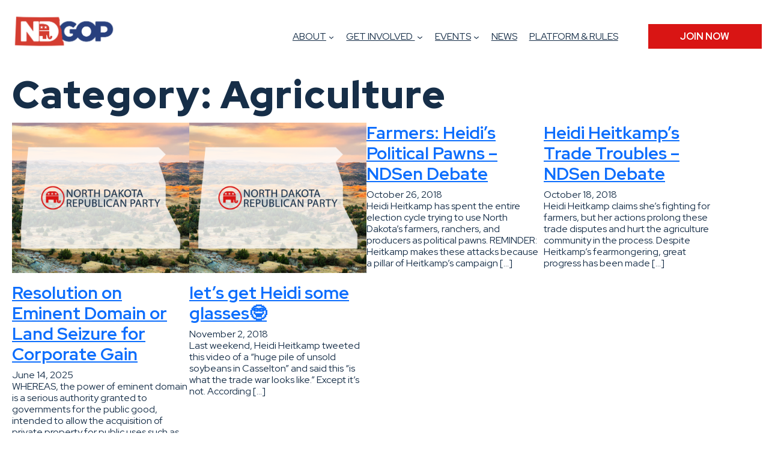

--- FILE ---
content_type: text/html; charset=UTF-8
request_url: https://ndgop.org/category/agriculture/
body_size: 28381
content:
<!DOCTYPE html>
<html lang="en-US">
<head>
	<meta charset="UTF-8" />
	<meta name="viewport" content="width=device-width, initial-scale=1" />
<meta name='robots' content='index, follow, max-image-preview:large, max-snippet:-1, max-video-preview:-1' />

	<!-- This site is optimized with the Yoast SEO Premium plugin v26.8 (Yoast SEO v26.8) - https://yoast.com/product/yoast-seo-premium-wordpress/ -->
	<link rel="canonical" href="https://ndgop.org/category/agriculture/" />
	<link rel="next" href="https://ndgop.org/category/agriculture/page/2/" />
	<meta property="og:locale" content="en_US" />
	<meta property="og:type" content="article" />
	<meta property="og:title" content="Agriculture Archives" />
	<meta property="og:url" content="https://ndgop.org/category/agriculture/" />
	<meta property="og:site_name" content="North Dakota Republican Party" />
	<meta name="twitter:card" content="summary_large_image" />
	<meta name="twitter:site" content="@ndgop" />
	<script type="application/ld+json" class="yoast-schema-graph">{"@context":"https://schema.org","@graph":[{"@type":"CollectionPage","@id":"https://ndgop.org/category/agriculture/","url":"https://ndgop.org/category/agriculture/","name":"Agriculture Archives - North Dakota Republican Party","isPartOf":{"@id":"https://ndgop.org/#website"},"primaryImageOfPage":{"@id":"https://ndgop.org/category/agriculture/#primaryimage"},"image":{"@id":"https://ndgop.org/category/agriculture/#primaryimage"},"thumbnailUrl":"https://ndgop.org/wp-content/uploads/2022/10/Untitled-design-35.png","breadcrumb":{"@id":"https://ndgop.org/category/agriculture/#breadcrumb"},"inLanguage":"en-US"},{"@type":"ImageObject","inLanguage":"en-US","@id":"https://ndgop.org/category/agriculture/#primaryimage","url":"https://ndgop.org/wp-content/uploads/2022/10/Untitled-design-35.png","contentUrl":"https://ndgop.org/wp-content/uploads/2022/10/Untitled-design-35.png","width":1200,"height":630},{"@type":"BreadcrumbList","@id":"https://ndgop.org/category/agriculture/#breadcrumb","itemListElement":[{"@type":"ListItem","position":1,"name":"Home","item":"https://ndgop.org/"},{"@type":"ListItem","position":2,"name":"Agriculture"}]},{"@type":"WebSite","@id":"https://ndgop.org/#website","url":"https://ndgop.org/","name":"North Dakota Republican Party","description":"","publisher":{"@id":"https://ndgop.org/#organization"},"potentialAction":[{"@type":"SearchAction","target":{"@type":"EntryPoint","urlTemplate":"https://ndgop.org/?s={search_term_string}"},"query-input":{"@type":"PropertyValueSpecification","valueRequired":true,"valueName":"search_term_string"}}],"inLanguage":"en-US"},{"@type":"Organization","@id":"https://ndgop.org/#organization","name":"North Dakota Republican Party","url":"https://ndgop.org/","logo":{"@type":"ImageObject","inLanguage":"en-US","@id":"https://ndgop.org/#/schema/logo/image/","url":"https://ndgop.org/wp-content/uploads/2022/09/RNC-ND-logo.png","contentUrl":"https://ndgop.org/wp-content/uploads/2022/09/RNC-ND-logo.png","width":500,"height":98,"caption":"North Dakota Republican Party"},"image":{"@id":"https://ndgop.org/#/schema/logo/image/"},"sameAs":["https://www.facebook.com/northdakotagop","https://x.com/ndgop","https://www.instagram.com/northdakotagop/"]}]}</script>
	<!-- / Yoast SEO Premium plugin. -->


<title>Agriculture Archives - North Dakota Republican Party</title>
<link rel='dns-prefetch' href='//cdn.jsdelivr.net' />
<link rel='dns-prefetch' href='//cdnjs.cloudflare.com' />
<link href='https://cdn.jsdelivr.net' crossorigin='anonymous' rel='preconnect' />
<link href='https://cdnjs.cloudflare.com' crossorigin='anonymous' rel='preconnect' />
<link rel="alternate" type="application/rss+xml" title="North Dakota Republican Party &raquo; Feed" href="https://ndgop.org/feed/" />
<link rel="alternate" type="text/calendar" title="North Dakota Republican Party &raquo; iCal Feed" href="https://ndgop.org/events/?ical=1" />
<link rel="alternate" type="application/rss+xml" title="North Dakota Republican Party &raquo; Agriculture Category Feed" href="https://ndgop.org/category/agriculture/feed/" />
		<!-- This site uses the Google Analytics by MonsterInsights plugin v9.11.1 - Using Analytics tracking - https://www.monsterinsights.com/ -->
							<script src="//www.googletagmanager.com/gtag/js?id=G-K4G8RJL69Y"  data-cfasync="false" data-wpfc-render="false" async></script>
			<script data-cfasync="false" data-wpfc-render="false">
				var mi_version = '9.11.1';
				var mi_track_user = true;
				var mi_no_track_reason = '';
								var MonsterInsightsDefaultLocations = {"page_location":"https:\/\/ndgop.org\/category\/agriculture\/"};
								if ( typeof MonsterInsightsPrivacyGuardFilter === 'function' ) {
					var MonsterInsightsLocations = (typeof MonsterInsightsExcludeQuery === 'object') ? MonsterInsightsPrivacyGuardFilter( MonsterInsightsExcludeQuery ) : MonsterInsightsPrivacyGuardFilter( MonsterInsightsDefaultLocations );
				} else {
					var MonsterInsightsLocations = (typeof MonsterInsightsExcludeQuery === 'object') ? MonsterInsightsExcludeQuery : MonsterInsightsDefaultLocations;
				}

								var disableStrs = [
										'ga-disable-G-K4G8RJL69Y',
									];

				/* Function to detect opted out users */
				function __gtagTrackerIsOptedOut() {
					for (var index = 0; index < disableStrs.length; index++) {
						if (document.cookie.indexOf(disableStrs[index] + '=true') > -1) {
							return true;
						}
					}

					return false;
				}

				/* Disable tracking if the opt-out cookie exists. */
				if (__gtagTrackerIsOptedOut()) {
					for (var index = 0; index < disableStrs.length; index++) {
						window[disableStrs[index]] = true;
					}
				}

				/* Opt-out function */
				function __gtagTrackerOptout() {
					for (var index = 0; index < disableStrs.length; index++) {
						document.cookie = disableStrs[index] + '=true; expires=Thu, 31 Dec 2099 23:59:59 UTC; path=/';
						window[disableStrs[index]] = true;
					}
				}

				if ('undefined' === typeof gaOptout) {
					function gaOptout() {
						__gtagTrackerOptout();
					}
				}
								window.dataLayer = window.dataLayer || [];

				window.MonsterInsightsDualTracker = {
					helpers: {},
					trackers: {},
				};
				if (mi_track_user) {
					function __gtagDataLayer() {
						dataLayer.push(arguments);
					}

					function __gtagTracker(type, name, parameters) {
						if (!parameters) {
							parameters = {};
						}

						if (parameters.send_to) {
							__gtagDataLayer.apply(null, arguments);
							return;
						}

						if (type === 'event') {
														parameters.send_to = monsterinsights_frontend.v4_id;
							var hookName = name;
							if (typeof parameters['event_category'] !== 'undefined') {
								hookName = parameters['event_category'] + ':' + name;
							}

							if (typeof MonsterInsightsDualTracker.trackers[hookName] !== 'undefined') {
								MonsterInsightsDualTracker.trackers[hookName](parameters);
							} else {
								__gtagDataLayer('event', name, parameters);
							}
							
						} else {
							__gtagDataLayer.apply(null, arguments);
						}
					}

					__gtagTracker('js', new Date());
					__gtagTracker('set', {
						'developer_id.dZGIzZG': true,
											});
					if ( MonsterInsightsLocations.page_location ) {
						__gtagTracker('set', MonsterInsightsLocations);
					}
										__gtagTracker('config', 'G-K4G8RJL69Y', {"forceSSL":"true","link_attribution":"true"} );
										window.gtag = __gtagTracker;										(function () {
						/* https://developers.google.com/analytics/devguides/collection/analyticsjs/ */
						/* ga and __gaTracker compatibility shim. */
						var noopfn = function () {
							return null;
						};
						var newtracker = function () {
							return new Tracker();
						};
						var Tracker = function () {
							return null;
						};
						var p = Tracker.prototype;
						p.get = noopfn;
						p.set = noopfn;
						p.send = function () {
							var args = Array.prototype.slice.call(arguments);
							args.unshift('send');
							__gaTracker.apply(null, args);
						};
						var __gaTracker = function () {
							var len = arguments.length;
							if (len === 0) {
								return;
							}
							var f = arguments[len - 1];
							if (typeof f !== 'object' || f === null || typeof f.hitCallback !== 'function') {
								if ('send' === arguments[0]) {
									var hitConverted, hitObject = false, action;
									if ('event' === arguments[1]) {
										if ('undefined' !== typeof arguments[3]) {
											hitObject = {
												'eventAction': arguments[3],
												'eventCategory': arguments[2],
												'eventLabel': arguments[4],
												'value': arguments[5] ? arguments[5] : 1,
											}
										}
									}
									if ('pageview' === arguments[1]) {
										if ('undefined' !== typeof arguments[2]) {
											hitObject = {
												'eventAction': 'page_view',
												'page_path': arguments[2],
											}
										}
									}
									if (typeof arguments[2] === 'object') {
										hitObject = arguments[2];
									}
									if (typeof arguments[5] === 'object') {
										Object.assign(hitObject, arguments[5]);
									}
									if ('undefined' !== typeof arguments[1].hitType) {
										hitObject = arguments[1];
										if ('pageview' === hitObject.hitType) {
											hitObject.eventAction = 'page_view';
										}
									}
									if (hitObject) {
										action = 'timing' === arguments[1].hitType ? 'timing_complete' : hitObject.eventAction;
										hitConverted = mapArgs(hitObject);
										__gtagTracker('event', action, hitConverted);
									}
								}
								return;
							}

							function mapArgs(args) {
								var arg, hit = {};
								var gaMap = {
									'eventCategory': 'event_category',
									'eventAction': 'event_action',
									'eventLabel': 'event_label',
									'eventValue': 'event_value',
									'nonInteraction': 'non_interaction',
									'timingCategory': 'event_category',
									'timingVar': 'name',
									'timingValue': 'value',
									'timingLabel': 'event_label',
									'page': 'page_path',
									'location': 'page_location',
									'title': 'page_title',
									'referrer' : 'page_referrer',
								};
								for (arg in args) {
																		if (!(!args.hasOwnProperty(arg) || !gaMap.hasOwnProperty(arg))) {
										hit[gaMap[arg]] = args[arg];
									} else {
										hit[arg] = args[arg];
									}
								}
								return hit;
							}

							try {
								f.hitCallback();
							} catch (ex) {
							}
						};
						__gaTracker.create = newtracker;
						__gaTracker.getByName = newtracker;
						__gaTracker.getAll = function () {
							return [];
						};
						__gaTracker.remove = noopfn;
						__gaTracker.loaded = true;
						window['__gaTracker'] = __gaTracker;
					})();
									} else {
										console.log("");
					(function () {
						function __gtagTracker() {
							return null;
						}

						window['__gtagTracker'] = __gtagTracker;
						window['gtag'] = __gtagTracker;
					})();
									}
			</script>
							<!-- / Google Analytics by MonsterInsights -->
			<meta name="uptime" content="true">
	<meta name="uptime" content="true">
	<meta name="viewport" content="width=device-width, initial-scale=1, shrink-to-fit=no">
	<meta http-equiv="X-UA-Compatible" content="IE=edge">
	<meta name="mobile-web-app-capable" content="yes">
	<meta name="apple-mobile-web-app-capable" content="yes">
	<meta name="apple-mobile-web-app-title" content="North Dakota Republican Party - ">
<style id='wp-img-auto-sizes-contain-inline-css'>
img:is([sizes=auto i],[sizes^="auto," i]){contain-intrinsic-size:3000px 1500px}
/*# sourceURL=wp-img-auto-sizes-contain-inline-css */
</style>
<style id='wp-block-image-inline-css'>
.wp-block-image>a,.wp-block-image>figure>a{display:inline-block}.wp-block-image img{box-sizing:border-box;height:auto;max-width:100%;vertical-align:bottom}@media not (prefers-reduced-motion){.wp-block-image img.hide{visibility:hidden}.wp-block-image img.show{animation:show-content-image .4s}}.wp-block-image[style*=border-radius] img,.wp-block-image[style*=border-radius]>a{border-radius:inherit}.wp-block-image.has-custom-border img{box-sizing:border-box}.wp-block-image.aligncenter{text-align:center}.wp-block-image.alignfull>a,.wp-block-image.alignwide>a{width:100%}.wp-block-image.alignfull img,.wp-block-image.alignwide img{height:auto;width:100%}.wp-block-image .aligncenter,.wp-block-image .alignleft,.wp-block-image .alignright,.wp-block-image.aligncenter,.wp-block-image.alignleft,.wp-block-image.alignright{display:table}.wp-block-image .aligncenter>figcaption,.wp-block-image .alignleft>figcaption,.wp-block-image .alignright>figcaption,.wp-block-image.aligncenter>figcaption,.wp-block-image.alignleft>figcaption,.wp-block-image.alignright>figcaption{caption-side:bottom;display:table-caption}.wp-block-image .alignleft{float:left;margin:.5em 1em .5em 0}.wp-block-image .alignright{float:right;margin:.5em 0 .5em 1em}.wp-block-image .aligncenter{margin-left:auto;margin-right:auto}.wp-block-image :where(figcaption){margin-bottom:1em;margin-top:.5em}.wp-block-image.is-style-circle-mask img{border-radius:9999px}@supports ((-webkit-mask-image:none) or (mask-image:none)) or (-webkit-mask-image:none){.wp-block-image.is-style-circle-mask img{border-radius:0;-webkit-mask-image:url('data:image/svg+xml;utf8,<svg viewBox="0 0 100 100" xmlns="http://www.w3.org/2000/svg"><circle cx="50" cy="50" r="50"/></svg>');mask-image:url('data:image/svg+xml;utf8,<svg viewBox="0 0 100 100" xmlns="http://www.w3.org/2000/svg"><circle cx="50" cy="50" r="50"/></svg>');mask-mode:alpha;-webkit-mask-position:center;mask-position:center;-webkit-mask-repeat:no-repeat;mask-repeat:no-repeat;-webkit-mask-size:contain;mask-size:contain}}:root :where(.wp-block-image.is-style-rounded img,.wp-block-image .is-style-rounded img){border-radius:9999px}.wp-block-image figure{margin:0}.wp-lightbox-container{display:flex;flex-direction:column;position:relative}.wp-lightbox-container img{cursor:zoom-in}.wp-lightbox-container img:hover+button{opacity:1}.wp-lightbox-container button{align-items:center;backdrop-filter:blur(16px) saturate(180%);background-color:#5a5a5a40;border:none;border-radius:4px;cursor:zoom-in;display:flex;height:20px;justify-content:center;opacity:0;padding:0;position:absolute;right:16px;text-align:center;top:16px;width:20px;z-index:100}@media not (prefers-reduced-motion){.wp-lightbox-container button{transition:opacity .2s ease}}.wp-lightbox-container button:focus-visible{outline:3px auto #5a5a5a40;outline:3px auto -webkit-focus-ring-color;outline-offset:3px}.wp-lightbox-container button:hover{cursor:pointer;opacity:1}.wp-lightbox-container button:focus{opacity:1}.wp-lightbox-container button:focus,.wp-lightbox-container button:hover,.wp-lightbox-container button:not(:hover):not(:active):not(.has-background){background-color:#5a5a5a40;border:none}.wp-lightbox-overlay{box-sizing:border-box;cursor:zoom-out;height:100vh;left:0;overflow:hidden;position:fixed;top:0;visibility:hidden;width:100%;z-index:100000}.wp-lightbox-overlay .close-button{align-items:center;cursor:pointer;display:flex;justify-content:center;min-height:40px;min-width:40px;padding:0;position:absolute;right:calc(env(safe-area-inset-right) + 16px);top:calc(env(safe-area-inset-top) + 16px);z-index:5000000}.wp-lightbox-overlay .close-button:focus,.wp-lightbox-overlay .close-button:hover,.wp-lightbox-overlay .close-button:not(:hover):not(:active):not(.has-background){background:none;border:none}.wp-lightbox-overlay .lightbox-image-container{height:var(--wp--lightbox-container-height);left:50%;overflow:hidden;position:absolute;top:50%;transform:translate(-50%,-50%);transform-origin:top left;width:var(--wp--lightbox-container-width);z-index:9999999999}.wp-lightbox-overlay .wp-block-image{align-items:center;box-sizing:border-box;display:flex;height:100%;justify-content:center;margin:0;position:relative;transform-origin:0 0;width:100%;z-index:3000000}.wp-lightbox-overlay .wp-block-image img{height:var(--wp--lightbox-image-height);min-height:var(--wp--lightbox-image-height);min-width:var(--wp--lightbox-image-width);width:var(--wp--lightbox-image-width)}.wp-lightbox-overlay .wp-block-image figcaption{display:none}.wp-lightbox-overlay button{background:none;border:none}.wp-lightbox-overlay .scrim{background-color:#fff;height:100%;opacity:.9;position:absolute;width:100%;z-index:2000000}.wp-lightbox-overlay.active{visibility:visible}@media not (prefers-reduced-motion){.wp-lightbox-overlay.active{animation:turn-on-visibility .25s both}.wp-lightbox-overlay.active img{animation:turn-on-visibility .35s both}.wp-lightbox-overlay.show-closing-animation:not(.active){animation:turn-off-visibility .35s both}.wp-lightbox-overlay.show-closing-animation:not(.active) img{animation:turn-off-visibility .25s both}.wp-lightbox-overlay.zoom.active{animation:none;opacity:1;visibility:visible}.wp-lightbox-overlay.zoom.active .lightbox-image-container{animation:lightbox-zoom-in .4s}.wp-lightbox-overlay.zoom.active .lightbox-image-container img{animation:none}.wp-lightbox-overlay.zoom.active .scrim{animation:turn-on-visibility .4s forwards}.wp-lightbox-overlay.zoom.show-closing-animation:not(.active){animation:none}.wp-lightbox-overlay.zoom.show-closing-animation:not(.active) .lightbox-image-container{animation:lightbox-zoom-out .4s}.wp-lightbox-overlay.zoom.show-closing-animation:not(.active) .lightbox-image-container img{animation:none}.wp-lightbox-overlay.zoom.show-closing-animation:not(.active) .scrim{animation:turn-off-visibility .4s forwards}}@keyframes show-content-image{0%{visibility:hidden}99%{visibility:hidden}to{visibility:visible}}@keyframes turn-on-visibility{0%{opacity:0}to{opacity:1}}@keyframes turn-off-visibility{0%{opacity:1;visibility:visible}99%{opacity:0;visibility:visible}to{opacity:0;visibility:hidden}}@keyframes lightbox-zoom-in{0%{transform:translate(calc((-100vw + var(--wp--lightbox-scrollbar-width))/2 + var(--wp--lightbox-initial-left-position)),calc(-50vh + var(--wp--lightbox-initial-top-position))) scale(var(--wp--lightbox-scale))}to{transform:translate(-50%,-50%) scale(1)}}@keyframes lightbox-zoom-out{0%{transform:translate(-50%,-50%) scale(1);visibility:visible}99%{visibility:visible}to{transform:translate(calc((-100vw + var(--wp--lightbox-scrollbar-width))/2 + var(--wp--lightbox-initial-left-position)),calc(-50vh + var(--wp--lightbox-initial-top-position))) scale(var(--wp--lightbox-scale));visibility:hidden}}
/*# sourceURL=https://ndgop.org/wp-includes/blocks/image/style.min.css */
</style>
<style id='wp-block-image-theme-inline-css'>
:root :where(.wp-block-image figcaption){color:#555;font-size:13px;text-align:center}.is-dark-theme :root :where(.wp-block-image figcaption){color:#ffffffa6}.wp-block-image{margin:0 0 1em}
/*# sourceURL=https://ndgop.org/wp-includes/blocks/image/theme.min.css */
</style>
<style id='wp-block-navigation-link-inline-css'>
.wp-block-navigation .wp-block-navigation-item__label{overflow-wrap:break-word}.wp-block-navigation .wp-block-navigation-item__description{display:none}.link-ui-tools{outline:1px solid #f0f0f0;padding:8px}.link-ui-block-inserter{padding-top:8px}.link-ui-block-inserter__back{margin-left:8px;text-transform:uppercase}
/*# sourceURL=https://ndgop.org/wp-includes/blocks/navigation-link/style.min.css */
</style>
<link rel='stylesheet' id='wp-block-navigation-css' href='https://ndgop.org/wp-includes/blocks/navigation/style.min.css?ver=94184e131d58c43492252b25b3836947' media='all' />
<style id='wp-block-button-inline-css'>
.wp-block-button__link{align-content:center;box-sizing:border-box;cursor:pointer;display:inline-block;height:100%;text-align:center;word-break:break-word}.wp-block-button__link.aligncenter{text-align:center}.wp-block-button__link.alignright{text-align:right}:where(.wp-block-button__link){border-radius:9999px;box-shadow:none;padding:calc(.667em + 2px) calc(1.333em + 2px);text-decoration:none}.wp-block-button[style*=text-decoration] .wp-block-button__link{text-decoration:inherit}.wp-block-buttons>.wp-block-button.has-custom-width{max-width:none}.wp-block-buttons>.wp-block-button.has-custom-width .wp-block-button__link{width:100%}.wp-block-buttons>.wp-block-button.has-custom-font-size .wp-block-button__link{font-size:inherit}.wp-block-buttons>.wp-block-button.wp-block-button__width-25{width:calc(25% - var(--wp--style--block-gap, .5em)*.75)}.wp-block-buttons>.wp-block-button.wp-block-button__width-50{width:calc(50% - var(--wp--style--block-gap, .5em)*.5)}.wp-block-buttons>.wp-block-button.wp-block-button__width-75{width:calc(75% - var(--wp--style--block-gap, .5em)*.25)}.wp-block-buttons>.wp-block-button.wp-block-button__width-100{flex-basis:100%;width:100%}.wp-block-buttons.is-vertical>.wp-block-button.wp-block-button__width-25{width:25%}.wp-block-buttons.is-vertical>.wp-block-button.wp-block-button__width-50{width:50%}.wp-block-buttons.is-vertical>.wp-block-button.wp-block-button__width-75{width:75%}.wp-block-button.is-style-squared,.wp-block-button__link.wp-block-button.is-style-squared{border-radius:0}.wp-block-button.no-border-radius,.wp-block-button__link.no-border-radius{border-radius:0!important}:root :where(.wp-block-button .wp-block-button__link.is-style-outline),:root :where(.wp-block-button.is-style-outline>.wp-block-button__link){border:2px solid;padding:.667em 1.333em}:root :where(.wp-block-button .wp-block-button__link.is-style-outline:not(.has-text-color)),:root :where(.wp-block-button.is-style-outline>.wp-block-button__link:not(.has-text-color)){color:currentColor}:root :where(.wp-block-button .wp-block-button__link.is-style-outline:not(.has-background)),:root :where(.wp-block-button.is-style-outline>.wp-block-button__link:not(.has-background)){background-color:initial;background-image:none}
/*# sourceURL=https://ndgop.org/wp-includes/blocks/button/style.min.css */
</style>
<style id='wp-block-buttons-inline-css'>
.wp-block-buttons{box-sizing:border-box}.wp-block-buttons.is-vertical{flex-direction:column}.wp-block-buttons.is-vertical>.wp-block-button:last-child{margin-bottom:0}.wp-block-buttons>.wp-block-button{display:inline-block;margin:0}.wp-block-buttons.is-content-justification-left{justify-content:flex-start}.wp-block-buttons.is-content-justification-left.is-vertical{align-items:flex-start}.wp-block-buttons.is-content-justification-center{justify-content:center}.wp-block-buttons.is-content-justification-center.is-vertical{align-items:center}.wp-block-buttons.is-content-justification-right{justify-content:flex-end}.wp-block-buttons.is-content-justification-right.is-vertical{align-items:flex-end}.wp-block-buttons.is-content-justification-space-between{justify-content:space-between}.wp-block-buttons.aligncenter{text-align:center}.wp-block-buttons:not(.is-content-justification-space-between,.is-content-justification-right,.is-content-justification-left,.is-content-justification-center) .wp-block-button.aligncenter{margin-left:auto;margin-right:auto;width:100%}.wp-block-buttons[style*=text-decoration] .wp-block-button,.wp-block-buttons[style*=text-decoration] .wp-block-button__link{text-decoration:inherit}.wp-block-buttons.has-custom-font-size .wp-block-button__link{font-size:inherit}.wp-block-buttons .wp-block-button__link{width:100%}.wp-block-button.aligncenter{text-align:center}
/*# sourceURL=https://ndgop.org/wp-includes/blocks/buttons/style.min.css */
</style>
<style id='wp-block-group-inline-css'>
.wp-block-group{box-sizing:border-box}:where(.wp-block-group.wp-block-group-is-layout-constrained){position:relative}
/*# sourceURL=https://ndgop.org/wp-includes/blocks/group/style.min.css */
</style>
<style id='wp-block-group-theme-inline-css'>
:where(.wp-block-group.has-background){padding:1.25em 2.375em}
/*# sourceURL=https://ndgop.org/wp-includes/blocks/group/theme.min.css */
</style>
<style id='wp-block-template-part-theme-inline-css'>
:root :where(.wp-block-template-part.has-background){margin-bottom:0;margin-top:0;padding:1.25em 2.375em}
/*# sourceURL=https://ndgop.org/wp-includes/blocks/template-part/theme.min.css */
</style>
<style id='wp-block-query-title-inline-css'>
.wp-block-query-title{box-sizing:border-box}
/*# sourceURL=https://ndgop.org/wp-includes/blocks/query-title/style.min.css */
</style>
<style id='wp-block-post-featured-image-inline-css'>
.wp-block-post-featured-image{margin-left:0;margin-right:0}.wp-block-post-featured-image a{display:block;height:100%}.wp-block-post-featured-image :where(img){box-sizing:border-box;height:auto;max-width:100%;vertical-align:bottom;width:100%}.wp-block-post-featured-image.alignfull img,.wp-block-post-featured-image.alignwide img{width:100%}.wp-block-post-featured-image .wp-block-post-featured-image__overlay.has-background-dim{background-color:#000;inset:0;position:absolute}.wp-block-post-featured-image{position:relative}.wp-block-post-featured-image .wp-block-post-featured-image__overlay.has-background-gradient{background-color:initial}.wp-block-post-featured-image .wp-block-post-featured-image__overlay.has-background-dim-0{opacity:0}.wp-block-post-featured-image .wp-block-post-featured-image__overlay.has-background-dim-10{opacity:.1}.wp-block-post-featured-image .wp-block-post-featured-image__overlay.has-background-dim-20{opacity:.2}.wp-block-post-featured-image .wp-block-post-featured-image__overlay.has-background-dim-30{opacity:.3}.wp-block-post-featured-image .wp-block-post-featured-image__overlay.has-background-dim-40{opacity:.4}.wp-block-post-featured-image .wp-block-post-featured-image__overlay.has-background-dim-50{opacity:.5}.wp-block-post-featured-image .wp-block-post-featured-image__overlay.has-background-dim-60{opacity:.6}.wp-block-post-featured-image .wp-block-post-featured-image__overlay.has-background-dim-70{opacity:.7}.wp-block-post-featured-image .wp-block-post-featured-image__overlay.has-background-dim-80{opacity:.8}.wp-block-post-featured-image .wp-block-post-featured-image__overlay.has-background-dim-90{opacity:.9}.wp-block-post-featured-image .wp-block-post-featured-image__overlay.has-background-dim-100{opacity:1}.wp-block-post-featured-image:where(.alignleft,.alignright){width:100%}
/*# sourceURL=https://ndgop.org/wp-includes/blocks/post-featured-image/style.min.css */
</style>
<style id='wp-block-post-title-inline-css'>
.wp-block-post-title{box-sizing:border-box;word-break:break-word}.wp-block-post-title :where(a){display:inline-block;font-family:inherit;font-size:inherit;font-style:inherit;font-weight:inherit;letter-spacing:inherit;line-height:inherit;text-decoration:inherit}
/*# sourceURL=https://ndgop.org/wp-includes/blocks/post-title/style.min.css */
</style>
<style id='wp-block-post-date-inline-css'>
.wp-block-post-date{box-sizing:border-box}
/*# sourceURL=https://ndgop.org/wp-includes/blocks/post-date/style.min.css */
</style>
<style id='wp-block-paragraph-inline-css'>
.is-small-text{font-size:.875em}.is-regular-text{font-size:1em}.is-large-text{font-size:2.25em}.is-larger-text{font-size:3em}.has-drop-cap:not(:focus):first-letter{float:left;font-size:8.4em;font-style:normal;font-weight:100;line-height:.68;margin:.05em .1em 0 0;text-transform:uppercase}body.rtl .has-drop-cap:not(:focus):first-letter{float:none;margin-left:.1em}p.has-drop-cap.has-background{overflow:hidden}:root :where(p.has-background){padding:1.25em 2.375em}:where(p.has-text-color:not(.has-link-color)) a{color:inherit}p.has-text-align-left[style*="writing-mode:vertical-lr"],p.has-text-align-right[style*="writing-mode:vertical-rl"]{rotate:180deg}
/*# sourceURL=https://ndgop.org/wp-includes/blocks/paragraph/style.min.css */
</style>
<style id='wp-block-post-excerpt-inline-css'>
:where(.wp-block-post-excerpt){box-sizing:border-box;margin-bottom:var(--wp--style--block-gap);margin-top:var(--wp--style--block-gap)}.wp-block-post-excerpt__excerpt{margin-bottom:0;margin-top:0}.wp-block-post-excerpt__more-text{margin-bottom:0;margin-top:var(--wp--style--block-gap)}.wp-block-post-excerpt__more-link{display:inline-block}
/*# sourceURL=https://ndgop.org/wp-includes/blocks/post-excerpt/style.min.css */
</style>
<style id='wp-block-post-template-inline-css'>
.wp-block-post-template{box-sizing:border-box;list-style:none;margin-bottom:0;margin-top:0;max-width:100%;padding:0}.wp-block-post-template.is-flex-container{display:flex;flex-direction:row;flex-wrap:wrap;gap:1.25em}.wp-block-post-template.is-flex-container>li{margin:0;width:100%}@media (min-width:600px){.wp-block-post-template.is-flex-container.is-flex-container.columns-2>li{width:calc(50% - .625em)}.wp-block-post-template.is-flex-container.is-flex-container.columns-3>li{width:calc(33.33333% - .83333em)}.wp-block-post-template.is-flex-container.is-flex-container.columns-4>li{width:calc(25% - .9375em)}.wp-block-post-template.is-flex-container.is-flex-container.columns-5>li{width:calc(20% - 1em)}.wp-block-post-template.is-flex-container.is-flex-container.columns-6>li{width:calc(16.66667% - 1.04167em)}}@media (max-width:600px){.wp-block-post-template-is-layout-grid.wp-block-post-template-is-layout-grid.wp-block-post-template-is-layout-grid.wp-block-post-template-is-layout-grid{grid-template-columns:1fr}}.wp-block-post-template-is-layout-constrained>li>.alignright,.wp-block-post-template-is-layout-flow>li>.alignright{float:right;margin-inline-end:0;margin-inline-start:2em}.wp-block-post-template-is-layout-constrained>li>.alignleft,.wp-block-post-template-is-layout-flow>li>.alignleft{float:left;margin-inline-end:2em;margin-inline-start:0}.wp-block-post-template-is-layout-constrained>li>.aligncenter,.wp-block-post-template-is-layout-flow>li>.aligncenter{margin-inline-end:auto;margin-inline-start:auto}
/*# sourceURL=https://ndgop.org/wp-includes/blocks/post-template/style.min.css */
</style>
<style id='wp-block-query-pagination-inline-css'>
.wp-block-query-pagination.is-content-justification-space-between>.wp-block-query-pagination-next:last-of-type{margin-inline-start:auto}.wp-block-query-pagination.is-content-justification-space-between>.wp-block-query-pagination-previous:first-child{margin-inline-end:auto}.wp-block-query-pagination .wp-block-query-pagination-previous-arrow{display:inline-block;margin-right:1ch}.wp-block-query-pagination .wp-block-query-pagination-previous-arrow:not(.is-arrow-chevron){transform:scaleX(1)}.wp-block-query-pagination .wp-block-query-pagination-next-arrow{display:inline-block;margin-left:1ch}.wp-block-query-pagination .wp-block-query-pagination-next-arrow:not(.is-arrow-chevron){transform:scaleX(1)}.wp-block-query-pagination.aligncenter{justify-content:center}
/*# sourceURL=https://ndgop.org/wp-includes/blocks/query-pagination/style.min.css */
</style>
<style id='wp-block-columns-inline-css'>
.wp-block-columns{box-sizing:border-box;display:flex;flex-wrap:wrap!important}@media (min-width:782px){.wp-block-columns{flex-wrap:nowrap!important}}.wp-block-columns{align-items:normal!important}.wp-block-columns.are-vertically-aligned-top{align-items:flex-start}.wp-block-columns.are-vertically-aligned-center{align-items:center}.wp-block-columns.are-vertically-aligned-bottom{align-items:flex-end}@media (max-width:781px){.wp-block-columns:not(.is-not-stacked-on-mobile)>.wp-block-column{flex-basis:100%!important}}@media (min-width:782px){.wp-block-columns:not(.is-not-stacked-on-mobile)>.wp-block-column{flex-basis:0;flex-grow:1}.wp-block-columns:not(.is-not-stacked-on-mobile)>.wp-block-column[style*=flex-basis]{flex-grow:0}}.wp-block-columns.is-not-stacked-on-mobile{flex-wrap:nowrap!important}.wp-block-columns.is-not-stacked-on-mobile>.wp-block-column{flex-basis:0;flex-grow:1}.wp-block-columns.is-not-stacked-on-mobile>.wp-block-column[style*=flex-basis]{flex-grow:0}:where(.wp-block-columns){margin-bottom:1.75em}:where(.wp-block-columns.has-background){padding:1.25em 2.375em}.wp-block-column{flex-grow:1;min-width:0;overflow-wrap:break-word;word-break:break-word}.wp-block-column.is-vertically-aligned-top{align-self:flex-start}.wp-block-column.is-vertically-aligned-center{align-self:center}.wp-block-column.is-vertically-aligned-bottom{align-self:flex-end}.wp-block-column.is-vertically-aligned-stretch{align-self:stretch}.wp-block-column.is-vertically-aligned-bottom,.wp-block-column.is-vertically-aligned-center,.wp-block-column.is-vertically-aligned-top{width:100%}
/*# sourceURL=https://ndgop.org/wp-includes/blocks/columns/style.min.css */
</style>
<style id='wp-block-social-links-inline-css'>
.wp-block-social-links{background:none;box-sizing:border-box;margin-left:0;padding-left:0;padding-right:0;text-indent:0}.wp-block-social-links .wp-social-link a,.wp-block-social-links .wp-social-link a:hover{border-bottom:0;box-shadow:none;text-decoration:none}.wp-block-social-links .wp-social-link svg{height:1em;width:1em}.wp-block-social-links .wp-social-link span:not(.screen-reader-text){font-size:.65em;margin-left:.5em;margin-right:.5em}.wp-block-social-links.has-small-icon-size{font-size:16px}.wp-block-social-links,.wp-block-social-links.has-normal-icon-size{font-size:24px}.wp-block-social-links.has-large-icon-size{font-size:36px}.wp-block-social-links.has-huge-icon-size{font-size:48px}.wp-block-social-links.aligncenter{display:flex;justify-content:center}.wp-block-social-links.alignright{justify-content:flex-end}.wp-block-social-link{border-radius:9999px;display:block}@media not (prefers-reduced-motion){.wp-block-social-link{transition:transform .1s ease}}.wp-block-social-link{height:auto}.wp-block-social-link a{align-items:center;display:flex;line-height:0}.wp-block-social-link:hover{transform:scale(1.1)}.wp-block-social-links .wp-block-social-link.wp-social-link{display:inline-block;margin:0;padding:0}.wp-block-social-links .wp-block-social-link.wp-social-link .wp-block-social-link-anchor,.wp-block-social-links .wp-block-social-link.wp-social-link .wp-block-social-link-anchor svg,.wp-block-social-links .wp-block-social-link.wp-social-link .wp-block-social-link-anchor:active,.wp-block-social-links .wp-block-social-link.wp-social-link .wp-block-social-link-anchor:hover,.wp-block-social-links .wp-block-social-link.wp-social-link .wp-block-social-link-anchor:visited{color:currentColor;fill:currentColor}:where(.wp-block-social-links:not(.is-style-logos-only)) .wp-social-link{background-color:#f0f0f0;color:#444}:where(.wp-block-social-links:not(.is-style-logos-only)) .wp-social-link-amazon{background-color:#f90;color:#fff}:where(.wp-block-social-links:not(.is-style-logos-only)) .wp-social-link-bandcamp{background-color:#1ea0c3;color:#fff}:where(.wp-block-social-links:not(.is-style-logos-only)) .wp-social-link-behance{background-color:#0757fe;color:#fff}:where(.wp-block-social-links:not(.is-style-logos-only)) .wp-social-link-bluesky{background-color:#0a7aff;color:#fff}:where(.wp-block-social-links:not(.is-style-logos-only)) .wp-social-link-codepen{background-color:#1e1f26;color:#fff}:where(.wp-block-social-links:not(.is-style-logos-only)) .wp-social-link-deviantart{background-color:#02e49b;color:#fff}:where(.wp-block-social-links:not(.is-style-logos-only)) .wp-social-link-discord{background-color:#5865f2;color:#fff}:where(.wp-block-social-links:not(.is-style-logos-only)) .wp-social-link-dribbble{background-color:#e94c89;color:#fff}:where(.wp-block-social-links:not(.is-style-logos-only)) .wp-social-link-dropbox{background-color:#4280ff;color:#fff}:where(.wp-block-social-links:not(.is-style-logos-only)) .wp-social-link-etsy{background-color:#f45800;color:#fff}:where(.wp-block-social-links:not(.is-style-logos-only)) .wp-social-link-facebook{background-color:#0866ff;color:#fff}:where(.wp-block-social-links:not(.is-style-logos-only)) .wp-social-link-fivehundredpx{background-color:#000;color:#fff}:where(.wp-block-social-links:not(.is-style-logos-only)) .wp-social-link-flickr{background-color:#0461dd;color:#fff}:where(.wp-block-social-links:not(.is-style-logos-only)) .wp-social-link-foursquare{background-color:#e65678;color:#fff}:where(.wp-block-social-links:not(.is-style-logos-only)) .wp-social-link-github{background-color:#24292d;color:#fff}:where(.wp-block-social-links:not(.is-style-logos-only)) .wp-social-link-goodreads{background-color:#eceadd;color:#382110}:where(.wp-block-social-links:not(.is-style-logos-only)) .wp-social-link-google{background-color:#ea4434;color:#fff}:where(.wp-block-social-links:not(.is-style-logos-only)) .wp-social-link-gravatar{background-color:#1d4fc4;color:#fff}:where(.wp-block-social-links:not(.is-style-logos-only)) .wp-social-link-instagram{background-color:#f00075;color:#fff}:where(.wp-block-social-links:not(.is-style-logos-only)) .wp-social-link-lastfm{background-color:#e21b24;color:#fff}:where(.wp-block-social-links:not(.is-style-logos-only)) .wp-social-link-linkedin{background-color:#0d66c2;color:#fff}:where(.wp-block-social-links:not(.is-style-logos-only)) .wp-social-link-mastodon{background-color:#3288d4;color:#fff}:where(.wp-block-social-links:not(.is-style-logos-only)) .wp-social-link-medium{background-color:#000;color:#fff}:where(.wp-block-social-links:not(.is-style-logos-only)) .wp-social-link-meetup{background-color:#f6405f;color:#fff}:where(.wp-block-social-links:not(.is-style-logos-only)) .wp-social-link-patreon{background-color:#000;color:#fff}:where(.wp-block-social-links:not(.is-style-logos-only)) .wp-social-link-pinterest{background-color:#e60122;color:#fff}:where(.wp-block-social-links:not(.is-style-logos-only)) .wp-social-link-pocket{background-color:#ef4155;color:#fff}:where(.wp-block-social-links:not(.is-style-logos-only)) .wp-social-link-reddit{background-color:#ff4500;color:#fff}:where(.wp-block-social-links:not(.is-style-logos-only)) .wp-social-link-skype{background-color:#0478d7;color:#fff}:where(.wp-block-social-links:not(.is-style-logos-only)) .wp-social-link-snapchat{background-color:#fefc00;color:#fff;stroke:#000}:where(.wp-block-social-links:not(.is-style-logos-only)) .wp-social-link-soundcloud{background-color:#ff5600;color:#fff}:where(.wp-block-social-links:not(.is-style-logos-only)) .wp-social-link-spotify{background-color:#1bd760;color:#fff}:where(.wp-block-social-links:not(.is-style-logos-only)) .wp-social-link-telegram{background-color:#2aabee;color:#fff}:where(.wp-block-social-links:not(.is-style-logos-only)) .wp-social-link-threads{background-color:#000;color:#fff}:where(.wp-block-social-links:not(.is-style-logos-only)) .wp-social-link-tiktok{background-color:#000;color:#fff}:where(.wp-block-social-links:not(.is-style-logos-only)) .wp-social-link-tumblr{background-color:#011835;color:#fff}:where(.wp-block-social-links:not(.is-style-logos-only)) .wp-social-link-twitch{background-color:#6440a4;color:#fff}:where(.wp-block-social-links:not(.is-style-logos-only)) .wp-social-link-twitter{background-color:#1da1f2;color:#fff}:where(.wp-block-social-links:not(.is-style-logos-only)) .wp-social-link-vimeo{background-color:#1eb7ea;color:#fff}:where(.wp-block-social-links:not(.is-style-logos-only)) .wp-social-link-vk{background-color:#4680c2;color:#fff}:where(.wp-block-social-links:not(.is-style-logos-only)) .wp-social-link-wordpress{background-color:#3499cd;color:#fff}:where(.wp-block-social-links:not(.is-style-logos-only)) .wp-social-link-whatsapp{background-color:#25d366;color:#fff}:where(.wp-block-social-links:not(.is-style-logos-only)) .wp-social-link-x{background-color:#000;color:#fff}:where(.wp-block-social-links:not(.is-style-logos-only)) .wp-social-link-yelp{background-color:#d32422;color:#fff}:where(.wp-block-social-links:not(.is-style-logos-only)) .wp-social-link-youtube{background-color:red;color:#fff}:where(.wp-block-social-links.is-style-logos-only) .wp-social-link{background:none}:where(.wp-block-social-links.is-style-logos-only) .wp-social-link svg{height:1.25em;width:1.25em}:where(.wp-block-social-links.is-style-logos-only) .wp-social-link-amazon{color:#f90}:where(.wp-block-social-links.is-style-logos-only) .wp-social-link-bandcamp{color:#1ea0c3}:where(.wp-block-social-links.is-style-logos-only) .wp-social-link-behance{color:#0757fe}:where(.wp-block-social-links.is-style-logos-only) .wp-social-link-bluesky{color:#0a7aff}:where(.wp-block-social-links.is-style-logos-only) .wp-social-link-codepen{color:#1e1f26}:where(.wp-block-social-links.is-style-logos-only) .wp-social-link-deviantart{color:#02e49b}:where(.wp-block-social-links.is-style-logos-only) .wp-social-link-discord{color:#5865f2}:where(.wp-block-social-links.is-style-logos-only) .wp-social-link-dribbble{color:#e94c89}:where(.wp-block-social-links.is-style-logos-only) .wp-social-link-dropbox{color:#4280ff}:where(.wp-block-social-links.is-style-logos-only) .wp-social-link-etsy{color:#f45800}:where(.wp-block-social-links.is-style-logos-only) .wp-social-link-facebook{color:#0866ff}:where(.wp-block-social-links.is-style-logos-only) .wp-social-link-fivehundredpx{color:#000}:where(.wp-block-social-links.is-style-logos-only) .wp-social-link-flickr{color:#0461dd}:where(.wp-block-social-links.is-style-logos-only) .wp-social-link-foursquare{color:#e65678}:where(.wp-block-social-links.is-style-logos-only) .wp-social-link-github{color:#24292d}:where(.wp-block-social-links.is-style-logos-only) .wp-social-link-goodreads{color:#382110}:where(.wp-block-social-links.is-style-logos-only) .wp-social-link-google{color:#ea4434}:where(.wp-block-social-links.is-style-logos-only) .wp-social-link-gravatar{color:#1d4fc4}:where(.wp-block-social-links.is-style-logos-only) .wp-social-link-instagram{color:#f00075}:where(.wp-block-social-links.is-style-logos-only) .wp-social-link-lastfm{color:#e21b24}:where(.wp-block-social-links.is-style-logos-only) .wp-social-link-linkedin{color:#0d66c2}:where(.wp-block-social-links.is-style-logos-only) .wp-social-link-mastodon{color:#3288d4}:where(.wp-block-social-links.is-style-logos-only) .wp-social-link-medium{color:#000}:where(.wp-block-social-links.is-style-logos-only) .wp-social-link-meetup{color:#f6405f}:where(.wp-block-social-links.is-style-logos-only) .wp-social-link-patreon{color:#000}:where(.wp-block-social-links.is-style-logos-only) .wp-social-link-pinterest{color:#e60122}:where(.wp-block-social-links.is-style-logos-only) .wp-social-link-pocket{color:#ef4155}:where(.wp-block-social-links.is-style-logos-only) .wp-social-link-reddit{color:#ff4500}:where(.wp-block-social-links.is-style-logos-only) .wp-social-link-skype{color:#0478d7}:where(.wp-block-social-links.is-style-logos-only) .wp-social-link-snapchat{color:#fff;stroke:#000}:where(.wp-block-social-links.is-style-logos-only) .wp-social-link-soundcloud{color:#ff5600}:where(.wp-block-social-links.is-style-logos-only) .wp-social-link-spotify{color:#1bd760}:where(.wp-block-social-links.is-style-logos-only) .wp-social-link-telegram{color:#2aabee}:where(.wp-block-social-links.is-style-logos-only) .wp-social-link-threads{color:#000}:where(.wp-block-social-links.is-style-logos-only) .wp-social-link-tiktok{color:#000}:where(.wp-block-social-links.is-style-logos-only) .wp-social-link-tumblr{color:#011835}:where(.wp-block-social-links.is-style-logos-only) .wp-social-link-twitch{color:#6440a4}:where(.wp-block-social-links.is-style-logos-only) .wp-social-link-twitter{color:#1da1f2}:where(.wp-block-social-links.is-style-logos-only) .wp-social-link-vimeo{color:#1eb7ea}:where(.wp-block-social-links.is-style-logos-only) .wp-social-link-vk{color:#4680c2}:where(.wp-block-social-links.is-style-logos-only) .wp-social-link-whatsapp{color:#25d366}:where(.wp-block-social-links.is-style-logos-only) .wp-social-link-wordpress{color:#3499cd}:where(.wp-block-social-links.is-style-logos-only) .wp-social-link-x{color:#000}:where(.wp-block-social-links.is-style-logos-only) .wp-social-link-yelp{color:#d32422}:where(.wp-block-social-links.is-style-logos-only) .wp-social-link-youtube{color:red}.wp-block-social-links.is-style-pill-shape .wp-social-link{width:auto}:root :where(.wp-block-social-links .wp-social-link a){padding:.25em}:root :where(.wp-block-social-links.is-style-logos-only .wp-social-link a){padding:0}:root :where(.wp-block-social-links.is-style-pill-shape .wp-social-link a){padding-left:.6666666667em;padding-right:.6666666667em}.wp-block-social-links:not(.has-icon-color):not(.has-icon-background-color) .wp-social-link-snapchat .wp-block-social-link-label{color:#000}
/*# sourceURL=https://ndgop.org/wp-includes/blocks/social-links/style.min.css */
</style>
<link rel='stylesheet' id='bootstrap-css' href='https://cdn.jsdelivr.net/npm/bootstrap@5.2.3/dist/css/bootstrap.min.css?ver=5.2.3' media='all' />
<link rel='stylesheet' id='fontawesome-css' href='https://cdnjs.cloudflare.com/ajax/libs/font-awesome/5.15.3/css/all.min.css?ver=94184e131d58c43492252b25b3836947' media='all' />
<style id='wp-emoji-styles-inline-css'>

	img.wp-smiley, img.emoji {
		display: inline !important;
		border: none !important;
		box-shadow: none !important;
		height: 1em !important;
		width: 1em !important;
		margin: 0 0.07em !important;
		vertical-align: -0.1em !important;
		background: none !important;
		padding: 0 !important;
	}
/*# sourceURL=wp-emoji-styles-inline-css */
</style>
<style id='wp-block-library-inline-css'>
:root{--wp-block-synced-color:#7a00df;--wp-block-synced-color--rgb:122,0,223;--wp-bound-block-color:var(--wp-block-synced-color);--wp-editor-canvas-background:#ddd;--wp-admin-theme-color:#007cba;--wp-admin-theme-color--rgb:0,124,186;--wp-admin-theme-color-darker-10:#006ba1;--wp-admin-theme-color-darker-10--rgb:0,107,160.5;--wp-admin-theme-color-darker-20:#005a87;--wp-admin-theme-color-darker-20--rgb:0,90,135;--wp-admin-border-width-focus:2px}@media (min-resolution:192dpi){:root{--wp-admin-border-width-focus:1.5px}}.wp-element-button{cursor:pointer}:root .has-very-light-gray-background-color{background-color:#eee}:root .has-very-dark-gray-background-color{background-color:#313131}:root .has-very-light-gray-color{color:#eee}:root .has-very-dark-gray-color{color:#313131}:root .has-vivid-green-cyan-to-vivid-cyan-blue-gradient-background{background:linear-gradient(135deg,#00d084,#0693e3)}:root .has-purple-crush-gradient-background{background:linear-gradient(135deg,#34e2e4,#4721fb 50%,#ab1dfe)}:root .has-hazy-dawn-gradient-background{background:linear-gradient(135deg,#faaca8,#dad0ec)}:root .has-subdued-olive-gradient-background{background:linear-gradient(135deg,#fafae1,#67a671)}:root .has-atomic-cream-gradient-background{background:linear-gradient(135deg,#fdd79a,#004a59)}:root .has-nightshade-gradient-background{background:linear-gradient(135deg,#330968,#31cdcf)}:root .has-midnight-gradient-background{background:linear-gradient(135deg,#020381,#2874fc)}:root{--wp--preset--font-size--normal:16px;--wp--preset--font-size--huge:42px}.has-regular-font-size{font-size:1em}.has-larger-font-size{font-size:2.625em}.has-normal-font-size{font-size:var(--wp--preset--font-size--normal)}.has-huge-font-size{font-size:var(--wp--preset--font-size--huge)}.has-text-align-center{text-align:center}.has-text-align-left{text-align:left}.has-text-align-right{text-align:right}.has-fit-text{white-space:nowrap!important}#end-resizable-editor-section{display:none}.aligncenter{clear:both}.items-justified-left{justify-content:flex-start}.items-justified-center{justify-content:center}.items-justified-right{justify-content:flex-end}.items-justified-space-between{justify-content:space-between}.screen-reader-text{border:0;clip-path:inset(50%);height:1px;margin:-1px;overflow:hidden;padding:0;position:absolute;width:1px;word-wrap:normal!important}.screen-reader-text:focus{background-color:#ddd;clip-path:none;color:#444;display:block;font-size:1em;height:auto;left:5px;line-height:normal;padding:15px 23px 14px;text-decoration:none;top:5px;width:auto;z-index:100000}html :where(.has-border-color){border-style:solid}html :where([style*=border-top-color]){border-top-style:solid}html :where([style*=border-right-color]){border-right-style:solid}html :where([style*=border-bottom-color]){border-bottom-style:solid}html :where([style*=border-left-color]){border-left-style:solid}html :where([style*=border-width]){border-style:solid}html :where([style*=border-top-width]){border-top-style:solid}html :where([style*=border-right-width]){border-right-style:solid}html :where([style*=border-bottom-width]){border-bottom-style:solid}html :where([style*=border-left-width]){border-left-style:solid}html :where(img[class*=wp-image-]){height:auto;max-width:100%}:where(figure){margin:0 0 1em}html :where(.is-position-sticky){--wp-admin--admin-bar--position-offset:var(--wp-admin--admin-bar--height,0px)}@media screen and (max-width:600px){html :where(.is-position-sticky){--wp-admin--admin-bar--position-offset:0px}}
/*# sourceURL=/wp-includes/css/dist/block-library/common.min.css */
</style>
<link rel='stylesheet' id='rubrum-addons-style-css' href='https://ndgop.org/wp-content/plugins/rubrum-addons/editor_functions/build/index.css?ver=94184e131d58c43492252b25b3836947' media='all' />
<link rel='stylesheet' id='wp-bootstrap-blocks-styles-css' href='https://ndgop.org/wp-content/plugins/wp-bootstrap-blocks/build/style-index.css?ver=5.2.1' media='all' />
<style id='global-styles-inline-css'>
:root{--wp--preset--aspect-ratio--square: 1;--wp--preset--aspect-ratio--4-3: 4/3;--wp--preset--aspect-ratio--3-4: 3/4;--wp--preset--aspect-ratio--3-2: 3/2;--wp--preset--aspect-ratio--2-3: 2/3;--wp--preset--aspect-ratio--16-9: 16/9;--wp--preset--aspect-ratio--9-16: 9/16;--wp--preset--color--black: #000000;--wp--preset--color--cyan-bluish-gray: #abb8c3;--wp--preset--color--white: #ffffff;--wp--preset--color--pale-pink: #f78da7;--wp--preset--color--vivid-red: #cf2e2e;--wp--preset--color--luminous-vivid-orange: #ff6900;--wp--preset--color--luminous-vivid-amber: #fcb900;--wp--preset--color--light-green-cyan: #7bdcb5;--wp--preset--color--vivid-green-cyan: #00d084;--wp--preset--color--pale-cyan-blue: #8ed1fc;--wp--preset--color--vivid-cyan-blue: #0693e3;--wp--preset--color--vivid-purple: #9b51e0;--wp--preset--color--primary: #162e48;--wp--preset--color--primary-2: #ffffff;--wp--preset--color--secondary: #D91514;--wp--preset--color--secondary-2: #ffffff;--wp--preset--color--accent: #adadad;--wp--preset--color--accent-2: #ffffff;--wp--preset--color--dark-gray: #28303d;--wp--preset--color--gray: #39414d;--wp--preset--color--light-gray: #f0f0f0;--wp--preset--color--blue: #0d6efd;--wp--preset--color--indigo: #6610f2;--wp--preset--color--purple: #6f42c1;--wp--preset--color--pink: #d63384;--wp--preset--color--red: #dc3545;--wp--preset--color--orange: #fd7e14;--wp--preset--color--yellow: #ffc107;--wp--preset--color--green: #198754;--wp--preset--color--teal: #20c997;--wp--preset--color--cyan: #0dcaf0;--wp--preset--color--link-color: inherit;--wp--preset--color--link-color-hover: #162e48;--wp--preset--gradient--vivid-cyan-blue-to-vivid-purple: linear-gradient(135deg,rgb(6,147,227) 0%,rgb(155,81,224) 100%);--wp--preset--gradient--light-green-cyan-to-vivid-green-cyan: linear-gradient(135deg,rgb(122,220,180) 0%,rgb(0,208,130) 100%);--wp--preset--gradient--luminous-vivid-amber-to-luminous-vivid-orange: linear-gradient(135deg,rgb(252,185,0) 0%,rgb(255,105,0) 100%);--wp--preset--gradient--luminous-vivid-orange-to-vivid-red: linear-gradient(135deg,rgb(255,105,0) 0%,rgb(207,46,46) 100%);--wp--preset--gradient--very-light-gray-to-cyan-bluish-gray: linear-gradient(135deg,rgb(238,238,238) 0%,rgb(169,184,195) 100%);--wp--preset--gradient--cool-to-warm-spectrum: linear-gradient(135deg,rgb(74,234,220) 0%,rgb(151,120,209) 20%,rgb(207,42,186) 40%,rgb(238,44,130) 60%,rgb(251,105,98) 80%,rgb(254,248,76) 100%);--wp--preset--gradient--blush-light-purple: linear-gradient(135deg,rgb(255,206,236) 0%,rgb(152,150,240) 100%);--wp--preset--gradient--blush-bordeaux: linear-gradient(135deg,rgb(254,205,165) 0%,rgb(254,45,45) 50%,rgb(107,0,62) 100%);--wp--preset--gradient--luminous-dusk: linear-gradient(135deg,rgb(255,203,112) 0%,rgb(199,81,192) 50%,rgb(65,88,208) 100%);--wp--preset--gradient--pale-ocean: linear-gradient(135deg,rgb(255,245,203) 0%,rgb(182,227,212) 50%,rgb(51,167,181) 100%);--wp--preset--gradient--electric-grass: linear-gradient(135deg,rgb(202,248,128) 0%,rgb(113,206,126) 100%);--wp--preset--gradient--midnight: linear-gradient(135deg,rgb(2,3,129) 0%,rgb(40,116,252) 100%);--wp--preset--font-size--small: 13px;--wp--preset--font-size--medium: 20px;--wp--preset--font-size--large: 36px;--wp--preset--font-size--x-large: 42px;--wp--preset--font-size--1: 0.67rem;--wp--preset--font-size--2: 0.83rem;--wp--preset--font-size--normal: 1rem;--wp--preset--font-size--4: 1.2rem;--wp--preset--font-size--5: clamp(1.4rem, 2.9vw, 1.8rem);--wp--preset--font-size--6: clamp(1.45rem, 3.4vw, 2.1rem);--wp--preset--font-size--7: clamp(1.5rem, 4.2vw, 2.6rem);--wp--preset--font-size--8: clamp(1.6rem, 4.8vw, 3rem);--wp--preset--font-size--9: clamp(1.9rem, 6.4vw, 4rem);--wp--preset--font-size--10: clamp(1.95rem, 8vw, 5rem);--wp--preset--font-family--system-font: -apple-system,BlinkMacSystemFont,"Segoe UI",Roboto,Oxygen-Sans,Ubuntu,Cantarell,"Helvetica Neue",sans-serif;--wp--preset--font-family--source-serif-pro: "Source Serif Pro", serif;--wp--preset--font-family--default: "Red Hat Display", sans-serif;--wp--preset--spacing--20: 0.44rem;--wp--preset--spacing--30: 0.67rem;--wp--preset--spacing--40: 1rem;--wp--preset--spacing--50: 1.5rem;--wp--preset--spacing--60: 2.25rem;--wp--preset--spacing--70: 3.38rem;--wp--preset--spacing--80: 5.06rem;--wp--preset--shadow--natural: 6px 6px 9px rgba(0, 0, 0, 0.2);--wp--preset--shadow--deep: 12px 12px 50px rgba(0, 0, 0, 0.4);--wp--preset--shadow--sharp: 6px 6px 0px rgba(0, 0, 0, 0.2);--wp--preset--shadow--outlined: 6px 6px 0px -3px rgb(255, 255, 255), 6px 6px rgb(0, 0, 0);--wp--preset--shadow--crisp: 6px 6px 0px rgb(0, 0, 0);--wp--custom--styles--font-url: "https://fonts.googleapis.com/css2?family=Freehand&family=Red+Hat+Display:ital,wght@0,300;0,400;0,500;0,600;0,700;0,800;0,900;1,300;1,400;1,500;1,600;1,700;1,800;1,900&display=swap";--wp--custom--layout--breakpoint--xs: 450px;--wp--custom--layout--breakpoint--sm: 576px;--wp--custom--layout--breakpoint--md: 768px;--wp--custom--layout--breakpoint--lg: 992px;--wp--custom--layout--breakpoint--xl: 1200px;--wp--custom--layout--breakpoint--xxl: 1400px;--wp--custom--layout--breakpoint--default: var(--wp--custom--spacing--breakpoints--md);--wp--custom--spacing--outer: max(1.25rem, 1vw);--wp--custom--spacing--scroll-padding-top: 100px;--wp--custom--typography--font-size--h-1-mobile: 1.5rem;--wp--custom--typography--font-size--h-2-mobile: 1.3rem;--wp--custom--typography--font-size--h-3-mobile: 1.2rem;--wp--custom--typography--font-size--h-4-mobile: 1.05rem;--wp--custom--typography--font-size--h-5-mobile: 1rem;--wp--custom--typography--font-size--h-6-mobile: 0.8rem;--wp--custom--blocks--core-navigation--layout--breakpoint: var(--wp--custom--spacing--breakpoints--md);--wp--custom--blocks--core-navigation--links--separator: "|";--wp--custom--blocks--core-navigation--spacing--block-gap: 20px;--wp--custom--blocks--core-navigation--spacing--height: 96px;--wp--custom--blocks--core-button--styles--transform: scale(1);--wp--custom--blocks--core-button--styles--transition: var(--wp--custom--utility--transition--default);--wp--custom--blocks--core-button--state--hover--styles--transform: scale(1.03);--wp--custom--blocks--core-button--state--active--styles--transform: scale(0.97);--wp--custom--header--color--link-hover: var(--wp--preset--color--secondary);--wp--custom--header--position--type: sticky;--wp--custom--header--position--z-index: 10020;--wp--custom--header--display: block;--wp--custom--footer--color--link-hover: var(--wp--preset--color--secondary);--wp--custom--utility--text-shadow--normal: 0 0.5rem 1rem rgba(0, 0, 0, 0.5);--wp--custom--utility--text-shadow--large: 0 1rem 3rem rgba(0, 0, 0, 0.5);--wp--custom--utility--text-shadow--small: 0 0.125rem 0.25rem rgba(0, 0, 0, 0.5);--wp--custom--utility--text-shadow--none: none;--wp--custom--utility--box-shadow--normal: 0 0.5rem 1rem rgba(0, 0, 0, 0.15);--wp--custom--utility--box-shadow--large: 0 1rem 3rem rgba(0, 0, 0, 0.175);--wp--custom--utility--box-shadow--small: 0 0.125rem 0.25rem rgba(0, 0, 0, 0.075);--wp--custom--utility--box-shadow--none: none;--wp--custom--utility--box-shadow--reverse: 0 -0.5rem 1rem rgba(0, 0, 0, 0.15);--wp--custom--utility--transition--default: all .2s ease-in-out;--wp--custom--utility--transition--short: all .1s ease-in-out;--wp--custom--utility--transition--medium: all .5s ease-in-out;--wp--custom--utility--transition--long: all 1s ease-in-out;--wp--custom--form--default--style--transition: var(--wp--custom--utility--transition--default);--wp--custom--form--default--spacing--block-gap: 20px;--wp--custom--form--default--input--spacing--padding--top: 8px;--wp--custom--form--default--input--spacing--padding--bottom: 8px;--wp--custom--form--default--input--spacing--padding--left: 8px;--wp--custom--form--default--input--spacing--padding--right: 8px;--wp--custom--form--default--input--color--text: var(--wp--preset--color--dark-gray);--wp--custom--form--default--input--color--background: var(--wp--preset--color--white);--wp--custom--form--default--input--typography--font-size: var(--wp--preset--font-size--normal);--wp--custom--form--default--input--typography--font-family: var(--wp--preset--font-family--default);--wp--custom--form--default--input--typography--font-style: var(--wp--preset--font-style--normal);--wp--custom--form--default--input--typography--font-weight: 300;--wp--custom--form--default--input--typography--text-transform: none;--wp--custom--form--default--input--typography--text-decoration: none;--wp--custom--form--default--input--typography--line-height: 1.2;--wp--custom--form--default--input--typography--letter-spacing: 0px;--wp--custom--form--default--input--border--radius: 0px;--wp--custom--form--default--input--border--width: 1px;--wp--custom--form--default--input--border--style: solid;--wp--custom--form--default--input--border--color: var(--wp--preset--color--gray);--wp--custom--form--default--input--state--hover--color--text: var(--wp--preset--color--primary);--wp--custom--form--default--input--state--hover--color--background: var(--wp--preset--color--white);--wp--custom--form--default--input--state--hover--border--color: var(--wp--preset--color--primary);--wp--custom--form--default--placeholder--color--text: var(--wp--preset--color--gray);--wp--custom--form--default--placeholder--typography--font-size: var(--wp--custom--form--default--input--typography--font-size);--wp--custom--form--default--placeholder--typography--font-family: var(--wp--custom--form--default--input--typography--font-family);--wp--custom--form--default--placeholder--typography--font-style: var(--wp--custom--form--default--input--typography--font-style);--wp--custom--form--default--placeholder--typography--font-weight: var(--wp--custom--form--default--input--typography--font-weight);--wp--custom--form--default--placeholder--typography--text-transform: uppercase;--wp--custom--form--default--placeholder--typography--text-decoration: var(--wp--custom--form--default--input--typography--text-decoration);--wp--custom--form--default--placeholder--typography--line-height: var(--wp--custom--form--default--input--typography--line-height);--wp--custom--form--default--placeholder--typography--letter-spacing: var(--wp--custom--form--default--input--typography--letter-spacing);--wp--custom--form--default--placeholder--state--hover--color--text: var(--wp--preset--color--primary);--wp--custom--form--default--button--spacing--padding--top: 0.2rem;--wp--custom--form--default--button--spacing--padding--bottom: 0.2rem;--wp--custom--form--default--button--spacing--padding--left: 0.5rem;--wp--custom--form--default--button--spacing--padding--right: 0.5rem;--wp--custom--form--default--button--color--text: var(--wp--preset--color--primary-2);--wp--custom--form--default--button--color--background: var(--wp--preset--color--primary);--wp--custom--form--default--button--typography--font-size: var(--wp--preset--font-size--normal);--wp--custom--form--default--button--typography--font-family: var(--wp--preset--font-family--default);--wp--custom--form--default--button--typography--font-style: var(--wp--preset--font-style--normal);--wp--custom--form--default--button--typography--font-weight: 600;--wp--custom--form--default--button--typography--text-transform: uppercase;--wp--custom--form--default--button--typography--text-decoration: none;--wp--custom--form--default--button--typography--line-height: 1.2;--wp--custom--form--default--button--typography--letter-spacing: 0px;--wp--custom--form--default--button--border--radius: 0px;--wp--custom--form--default--button--border--width: 1px;--wp--custom--form--default--button--border--style: solid;--wp--custom--form--default--button--border--color: var(--wp--preset--color--primary);--wp--custom--form--default--button--styles--transform: scale(1);--wp--custom--form--default--button--styles--box-shadow: var(--wp--custom--utility--box-shadow--none);--wp--custom--form--default--button--styles--text-shadow: var(--wp--custom--utility--text-shadow--none);--wp--custom--form--default--button--state--hover--color--text: var(--wp--preset--color--primary);--wp--custom--form--default--button--state--hover--color--background: var(--wp--preset--color--primary-2);--wp--custom--form--default--button--state--hover--border--color: var(--wp--preset--color--primary);--wp--custom--form--default--button--state--hover--styles--transform: scale(1.03);--wp--custom--form--default--button--state--hover--styles--box-shadow: var(--wp--custom--utility--box-shadow--none);--wp--custom--form--default--button--state--hover--styles--text-shadow: var(--wp--custom--utility--text-shadow--none);--wp--custom--form--default--button--state--active--color--text: var(--wp--preset--color--primary);--wp--custom--form--default--button--state--active--color--background: var(--wp--preset--color--primary-2);--wp--custom--form--default--button--state--active--border--color: var(--wp--preset--color--primary);--wp--custom--form--default--button--state--active--styles--transform: scale(0.97);--wp--custom--form--default--button--state--active--styles--box-shadow: var(--wp--custom--utility--box-shadow--none);--wp--custom--form--default--button--state--active--styles--text-shadow: var(--wp--custom--utility--text-shadow--none);--wp--custom--bootstrap--button--primary--color--text: var(--wp--preset--color--primary-2);--wp--custom--bootstrap--button--primary--color--background: var(--wp--preset--color--primary);--wp--custom--bootstrap--button--primary--spacing--padding--top: 10px;--wp--custom--bootstrap--button--primary--spacing--padding--bottom: 10px;--wp--custom--bootstrap--button--primary--spacing--padding--left: 10px;--wp--custom--bootstrap--button--primary--spacing--padding--right: 10px;--wp--custom--bootstrap--button--primary--spacing--margin--left: auto;--wp--custom--bootstrap--button--primary--spacing--margin--right: auto;--wp--custom--bootstrap--button--primary--typography--font-size: var(--wp--preset--font-size--normal);--wp--custom--bootstrap--button--primary--typography--font-family: var(--wp--preset--font-family--default);--wp--custom--bootstrap--button--primary--typography--font-style: var(--wp--preset--font-style--normal);--wp--custom--bootstrap--button--primary--typography--font-weight: 700;--wp--custom--bootstrap--button--primary--typography--text-transform: uppercase;--wp--custom--bootstrap--button--primary--typography--text-decoration: none;--wp--custom--bootstrap--button--primary--typography--line-height: 1.2;--wp--custom--bootstrap--button--primary--typography--letter-spacing: 2px;--wp--custom--bootstrap--button--primary--border--radius: 0px;--wp--custom--bootstrap--button--primary--border--width: 1px;--wp--custom--bootstrap--button--primary--border--style: solid;--wp--custom--bootstrap--button--primary--border--color: var(--wp--preset--color--primary-2);--wp--custom--bootstrap--button--primary--styles--transform: scale(1);--wp--custom--bootstrap--button--primary--styles--transition: var(--wp--custom--utility--transition--default);--wp--custom--bootstrap--button--primary--styles--box-shadow: var(--wp--custom--utility--box-shadow--none);--wp--custom--bootstrap--button--primary--styles--text-shadow: var(--wp--custom--utility--text-shadow--none);--wp--custom--bootstrap--button--primary--state--hover--color--text: var(--wp--preset--color--primary);--wp--custom--bootstrap--button--primary--state--hover--color--background: var(--wp--preset--color--primary-2);--wp--custom--bootstrap--button--primary--state--hover--border--color: var(--wp--preset--color--primary-2);--wp--custom--bootstrap--button--primary--state--hover--styles--transform: scale(1.03);--wp--custom--bootstrap--button--primary--state--hover--styles--box-shadow: var(--wp--custom--utility--box-shadow--none);--wp--custom--bootstrap--button--primary--state--hover--styles--text-shadow: var(--wp--custom--utility--text-shadow--none);--wp--custom--bootstrap--button--primary--state--active--color--text: var(--wp--preset--color--primary);--wp--custom--bootstrap--button--primary--state--active--color--background: var(--wp--preset--color--primary-2);--wp--custom--bootstrap--button--primary--state--active--border--color: var(--wp--preset--color--primary);--wp--custom--bootstrap--button--primary--state--active--styles--transform: scale(0.97);--wp--custom--bootstrap--button--primary--state--active--styles--box-shadow: var(--wp--custom--utility--box-shadow--none);--wp--custom--bootstrap--button--primary--state--active--styles--text-shadow: var(--wp--custom--utility--text-shadow--none);--wp--custom--bootstrap--button--secondary--color--text: var(--wp--preset--color--secondary-2);--wp--custom--bootstrap--button--secondary--color--background: var(--wp--preset--color--secondary);--wp--custom--bootstrap--button--secondary--spacing--padding--top: 10px;--wp--custom--bootstrap--button--secondary--spacing--padding--bottom: 10px;--wp--custom--bootstrap--button--secondary--spacing--padding--left: 10px;--wp--custom--bootstrap--button--secondary--spacing--padding--right: 10px;--wp--custom--bootstrap--button--secondary--spacing--margin--left: auto;--wp--custom--bootstrap--button--secondary--spacing--margin--right: auto;--wp--custom--bootstrap--button--secondary--typography--font-size: var(--wp--preset--font-size--normal);--wp--custom--bootstrap--button--secondary--typography--font-family: var(--wp--preset--font-family--default);--wp--custom--bootstrap--button--secondary--typography--font-style: var(--wp--preset--font-style--normal);--wp--custom--bootstrap--button--secondary--typography--font-weight: 700;--wp--custom--bootstrap--button--secondary--typography--text-transform: uppercase;--wp--custom--bootstrap--button--secondary--typography--text-decoration: none;--wp--custom--bootstrap--button--secondary--typography--line-height: 1.2;--wp--custom--bootstrap--button--secondary--typography--letter-spacing: 0px;--wp--custom--bootstrap--button--secondary--border--radius: 0px;--wp--custom--bootstrap--button--secondary--border--width: 1px;--wp--custom--bootstrap--button--secondary--border--style: solid;--wp--custom--bootstrap--button--secondary--border--color: var(--wp--preset--color--secondary);--wp--custom--bootstrap--button--secondary--styles--transform: scale(1);--wp--custom--bootstrap--button--secondary--styles--box-shadow: var(--wp--custom--utility--box-shadow--none);--wp--custom--bootstrap--button--secondary--styles--text-shadow: var(--wp--custom--utility--text-shadow--none);--wp--custom--bootstrap--button--secondary--state--hover--color--text: var(--wp--preset--color--secondary);--wp--custom--bootstrap--button--secondary--state--hover--color--background: var(--wp--preset--color--secondary-2);--wp--custom--bootstrap--button--secondary--state--hover--border--color: var(--wp--preset--color--secondary);--wp--custom--bootstrap--button--secondary--state--hover--styles--transform: scale(1.03);--wp--custom--bootstrap--button--secondary--state--hover--styles--box-shadow: var(--wp--custom--utility--box-shadow--none);--wp--custom--bootstrap--button--secondary--state--hover--styles--text-shadow: var(--wp--custom--utility--text-shadow--none);--wp--custom--bootstrap--button--secondary--state--active--color--text: var(--wp--preset--color--secondary-2);--wp--custom--bootstrap--button--secondary--state--active--color--background: var(--wp--preset--color--secondary);--wp--custom--bootstrap--button--secondary--state--active--border--color: var(--wp--preset--color--secondary-2);--wp--custom--bootstrap--button--secondary--state--active--styles--transform: scale(0.97);--wp--custom--bootstrap--button--secondary--state--active--styles--box-shadow: var(--wp--custom--utility--box-shadow--none);--wp--custom--bootstrap--button--secondary--state--active--styles--text-shadow: var(--wp--custom--utility--text-shadow--none);}:root { --wp--style--global--content-size: 1200px;--wp--style--global--wide-size: 1550px; }:where(body) { margin: 0; }.wp-site-blocks > .alignleft { float: left; margin-right: 2em; }.wp-site-blocks > .alignright { float: right; margin-left: 2em; }.wp-site-blocks > .aligncenter { justify-content: center; margin-left: auto; margin-right: auto; }:where(.wp-site-blocks) > * { margin-block-start: 8px; margin-block-end: 0; }:where(.wp-site-blocks) > :first-child { margin-block-start: 0; }:where(.wp-site-blocks) > :last-child { margin-block-end: 0; }:root { --wp--style--block-gap: 8px; }:root :where(.is-layout-flow) > :first-child{margin-block-start: 0;}:root :where(.is-layout-flow) > :last-child{margin-block-end: 0;}:root :where(.is-layout-flow) > *{margin-block-start: 8px;margin-block-end: 0;}:root :where(.is-layout-constrained) > :first-child{margin-block-start: 0;}:root :where(.is-layout-constrained) > :last-child{margin-block-end: 0;}:root :where(.is-layout-constrained) > *{margin-block-start: 8px;margin-block-end: 0;}:root :where(.is-layout-flex){gap: 8px;}:root :where(.is-layout-grid){gap: 8px;}.is-layout-flow > .alignleft{float: left;margin-inline-start: 0;margin-inline-end: 2em;}.is-layout-flow > .alignright{float: right;margin-inline-start: 2em;margin-inline-end: 0;}.is-layout-flow > .aligncenter{margin-left: auto !important;margin-right: auto !important;}.is-layout-constrained > .alignleft{float: left;margin-inline-start: 0;margin-inline-end: 2em;}.is-layout-constrained > .alignright{float: right;margin-inline-start: 2em;margin-inline-end: 0;}.is-layout-constrained > .aligncenter{margin-left: auto !important;margin-right: auto !important;}.is-layout-constrained > :where(:not(.alignleft):not(.alignright):not(.alignfull)){max-width: var(--wp--style--global--content-size);margin-left: auto !important;margin-right: auto !important;}.is-layout-constrained > .alignwide{max-width: var(--wp--style--global--wide-size);}body .is-layout-flex{display: flex;}.is-layout-flex{flex-wrap: wrap;align-items: center;}.is-layout-flex > :is(*, div){margin: 0;}body .is-layout-grid{display: grid;}.is-layout-grid > :is(*, div){margin: 0;}body{background-color: var(--wp--preset--color--primary-2);color: var(--wp--preset--color--primary);font-family: var(--wp--preset--font-family--default);font-size: var(--wp--preset--font-size--normal);font-style: var(--wp--preset--font-style--normal);font-weight: 400;line-height: 1.2;margin-bottom: 0em;padding-top: 0px;padding-right: 0px;padding-bottom: 0px;padding-left: 0px;text-transform: var(--wp--preset--text-transform--normal);}a:where(:not(.wp-element-button)){color: var(--wp--preset--color--link-color);text-decoration: underline;}h1{font-size: var(--wp--preset--font-size--9);font-weight: 900;letter-spacing: clamp(0px, 0.2vw, 2px);text-transform: none;}h2{font-size: var(--wp--preset--font-size--8);font-weight: 900;text-transform: none;}h3{font-size: var(--wp--preset--font-size--5);font-weight: 700;}h4{font-size: var(--wp--preset--font-size--4);font-weight: 400;}h5{font-size: var(--wp--preset--font-size--normal);font-weight: 400;}h6{font-size: var(--wp--preset--font-size--2);font-weight: 400;}:root :where(.wp-element-button, .wp-block-button__link){background-color: #32373c;border-width: 0;color: #fff;font-family: inherit;font-size: inherit;font-style: inherit;font-weight: inherit;letter-spacing: inherit;line-height: inherit;padding-top: calc(0.667em + 2px);padding-right: calc(1.333em + 2px);padding-bottom: calc(0.667em + 2px);padding-left: calc(1.333em + 2px);text-decoration: none;text-transform: inherit;}.has-black-color{color: var(--wp--preset--color--black) !important;}.has-cyan-bluish-gray-color{color: var(--wp--preset--color--cyan-bluish-gray) !important;}.has-white-color{color: var(--wp--preset--color--white) !important;}.has-pale-pink-color{color: var(--wp--preset--color--pale-pink) !important;}.has-vivid-red-color{color: var(--wp--preset--color--vivid-red) !important;}.has-luminous-vivid-orange-color{color: var(--wp--preset--color--luminous-vivid-orange) !important;}.has-luminous-vivid-amber-color{color: var(--wp--preset--color--luminous-vivid-amber) !important;}.has-light-green-cyan-color{color: var(--wp--preset--color--light-green-cyan) !important;}.has-vivid-green-cyan-color{color: var(--wp--preset--color--vivid-green-cyan) !important;}.has-pale-cyan-blue-color{color: var(--wp--preset--color--pale-cyan-blue) !important;}.has-vivid-cyan-blue-color{color: var(--wp--preset--color--vivid-cyan-blue) !important;}.has-vivid-purple-color{color: var(--wp--preset--color--vivid-purple) !important;}.has-primary-color{color: var(--wp--preset--color--primary) !important;}.has-primary-2-color{color: var(--wp--preset--color--primary-2) !important;}.has-secondary-color{color: var(--wp--preset--color--secondary) !important;}.has-secondary-2-color{color: var(--wp--preset--color--secondary-2) !important;}.has-accent-color{color: var(--wp--preset--color--accent) !important;}.has-accent-2-color{color: var(--wp--preset--color--accent-2) !important;}.has-dark-gray-color{color: var(--wp--preset--color--dark-gray) !important;}.has-gray-color{color: var(--wp--preset--color--gray) !important;}.has-light-gray-color{color: var(--wp--preset--color--light-gray) !important;}.has-blue-color{color: var(--wp--preset--color--blue) !important;}.has-indigo-color{color: var(--wp--preset--color--indigo) !important;}.has-purple-color{color: var(--wp--preset--color--purple) !important;}.has-pink-color{color: var(--wp--preset--color--pink) !important;}.has-red-color{color: var(--wp--preset--color--red) !important;}.has-orange-color{color: var(--wp--preset--color--orange) !important;}.has-yellow-color{color: var(--wp--preset--color--yellow) !important;}.has-green-color{color: var(--wp--preset--color--green) !important;}.has-teal-color{color: var(--wp--preset--color--teal) !important;}.has-cyan-color{color: var(--wp--preset--color--cyan) !important;}.has-link-color-color{color: var(--wp--preset--color--link-color) !important;}.has-link-color-hover-color{color: var(--wp--preset--color--link-color-hover) !important;}.has-black-background-color{background-color: var(--wp--preset--color--black) !important;}.has-cyan-bluish-gray-background-color{background-color: var(--wp--preset--color--cyan-bluish-gray) !important;}.has-white-background-color{background-color: var(--wp--preset--color--white) !important;}.has-pale-pink-background-color{background-color: var(--wp--preset--color--pale-pink) !important;}.has-vivid-red-background-color{background-color: var(--wp--preset--color--vivid-red) !important;}.has-luminous-vivid-orange-background-color{background-color: var(--wp--preset--color--luminous-vivid-orange) !important;}.has-luminous-vivid-amber-background-color{background-color: var(--wp--preset--color--luminous-vivid-amber) !important;}.has-light-green-cyan-background-color{background-color: var(--wp--preset--color--light-green-cyan) !important;}.has-vivid-green-cyan-background-color{background-color: var(--wp--preset--color--vivid-green-cyan) !important;}.has-pale-cyan-blue-background-color{background-color: var(--wp--preset--color--pale-cyan-blue) !important;}.has-vivid-cyan-blue-background-color{background-color: var(--wp--preset--color--vivid-cyan-blue) !important;}.has-vivid-purple-background-color{background-color: var(--wp--preset--color--vivid-purple) !important;}.has-primary-background-color{background-color: var(--wp--preset--color--primary) !important;}.has-primary-2-background-color{background-color: var(--wp--preset--color--primary-2) !important;}.has-secondary-background-color{background-color: var(--wp--preset--color--secondary) !important;}.has-secondary-2-background-color{background-color: var(--wp--preset--color--secondary-2) !important;}.has-accent-background-color{background-color: var(--wp--preset--color--accent) !important;}.has-accent-2-background-color{background-color: var(--wp--preset--color--accent-2) !important;}.has-dark-gray-background-color{background-color: var(--wp--preset--color--dark-gray) !important;}.has-gray-background-color{background-color: var(--wp--preset--color--gray) !important;}.has-light-gray-background-color{background-color: var(--wp--preset--color--light-gray) !important;}.has-blue-background-color{background-color: var(--wp--preset--color--blue) !important;}.has-indigo-background-color{background-color: var(--wp--preset--color--indigo) !important;}.has-purple-background-color{background-color: var(--wp--preset--color--purple) !important;}.has-pink-background-color{background-color: var(--wp--preset--color--pink) !important;}.has-red-background-color{background-color: var(--wp--preset--color--red) !important;}.has-orange-background-color{background-color: var(--wp--preset--color--orange) !important;}.has-yellow-background-color{background-color: var(--wp--preset--color--yellow) !important;}.has-green-background-color{background-color: var(--wp--preset--color--green) !important;}.has-teal-background-color{background-color: var(--wp--preset--color--teal) !important;}.has-cyan-background-color{background-color: var(--wp--preset--color--cyan) !important;}.has-link-color-background-color{background-color: var(--wp--preset--color--link-color) !important;}.has-link-color-hover-background-color{background-color: var(--wp--preset--color--link-color-hover) !important;}.has-black-border-color{border-color: var(--wp--preset--color--black) !important;}.has-cyan-bluish-gray-border-color{border-color: var(--wp--preset--color--cyan-bluish-gray) !important;}.has-white-border-color{border-color: var(--wp--preset--color--white) !important;}.has-pale-pink-border-color{border-color: var(--wp--preset--color--pale-pink) !important;}.has-vivid-red-border-color{border-color: var(--wp--preset--color--vivid-red) !important;}.has-luminous-vivid-orange-border-color{border-color: var(--wp--preset--color--luminous-vivid-orange) !important;}.has-luminous-vivid-amber-border-color{border-color: var(--wp--preset--color--luminous-vivid-amber) !important;}.has-light-green-cyan-border-color{border-color: var(--wp--preset--color--light-green-cyan) !important;}.has-vivid-green-cyan-border-color{border-color: var(--wp--preset--color--vivid-green-cyan) !important;}.has-pale-cyan-blue-border-color{border-color: var(--wp--preset--color--pale-cyan-blue) !important;}.has-vivid-cyan-blue-border-color{border-color: var(--wp--preset--color--vivid-cyan-blue) !important;}.has-vivid-purple-border-color{border-color: var(--wp--preset--color--vivid-purple) !important;}.has-primary-border-color{border-color: var(--wp--preset--color--primary) !important;}.has-primary-2-border-color{border-color: var(--wp--preset--color--primary-2) !important;}.has-secondary-border-color{border-color: var(--wp--preset--color--secondary) !important;}.has-secondary-2-border-color{border-color: var(--wp--preset--color--secondary-2) !important;}.has-accent-border-color{border-color: var(--wp--preset--color--accent) !important;}.has-accent-2-border-color{border-color: var(--wp--preset--color--accent-2) !important;}.has-dark-gray-border-color{border-color: var(--wp--preset--color--dark-gray) !important;}.has-gray-border-color{border-color: var(--wp--preset--color--gray) !important;}.has-light-gray-border-color{border-color: var(--wp--preset--color--light-gray) !important;}.has-blue-border-color{border-color: var(--wp--preset--color--blue) !important;}.has-indigo-border-color{border-color: var(--wp--preset--color--indigo) !important;}.has-purple-border-color{border-color: var(--wp--preset--color--purple) !important;}.has-pink-border-color{border-color: var(--wp--preset--color--pink) !important;}.has-red-border-color{border-color: var(--wp--preset--color--red) !important;}.has-orange-border-color{border-color: var(--wp--preset--color--orange) !important;}.has-yellow-border-color{border-color: var(--wp--preset--color--yellow) !important;}.has-green-border-color{border-color: var(--wp--preset--color--green) !important;}.has-teal-border-color{border-color: var(--wp--preset--color--teal) !important;}.has-cyan-border-color{border-color: var(--wp--preset--color--cyan) !important;}.has-link-color-border-color{border-color: var(--wp--preset--color--link-color) !important;}.has-link-color-hover-border-color{border-color: var(--wp--preset--color--link-color-hover) !important;}.has-vivid-cyan-blue-to-vivid-purple-gradient-background{background: var(--wp--preset--gradient--vivid-cyan-blue-to-vivid-purple) !important;}.has-light-green-cyan-to-vivid-green-cyan-gradient-background{background: var(--wp--preset--gradient--light-green-cyan-to-vivid-green-cyan) !important;}.has-luminous-vivid-amber-to-luminous-vivid-orange-gradient-background{background: var(--wp--preset--gradient--luminous-vivid-amber-to-luminous-vivid-orange) !important;}.has-luminous-vivid-orange-to-vivid-red-gradient-background{background: var(--wp--preset--gradient--luminous-vivid-orange-to-vivid-red) !important;}.has-very-light-gray-to-cyan-bluish-gray-gradient-background{background: var(--wp--preset--gradient--very-light-gray-to-cyan-bluish-gray) !important;}.has-cool-to-warm-spectrum-gradient-background{background: var(--wp--preset--gradient--cool-to-warm-spectrum) !important;}.has-blush-light-purple-gradient-background{background: var(--wp--preset--gradient--blush-light-purple) !important;}.has-blush-bordeaux-gradient-background{background: var(--wp--preset--gradient--blush-bordeaux) !important;}.has-luminous-dusk-gradient-background{background: var(--wp--preset--gradient--luminous-dusk) !important;}.has-pale-ocean-gradient-background{background: var(--wp--preset--gradient--pale-ocean) !important;}.has-electric-grass-gradient-background{background: var(--wp--preset--gradient--electric-grass) !important;}.has-midnight-gradient-background{background: var(--wp--preset--gradient--midnight) !important;}.has-small-font-size{font-size: var(--wp--preset--font-size--small) !important;}.has-medium-font-size{font-size: var(--wp--preset--font-size--medium) !important;}.has-large-font-size{font-size: var(--wp--preset--font-size--large) !important;}.has-x-large-font-size{font-size: var(--wp--preset--font-size--x-large) !important;}.has-1-font-size{font-size: var(--wp--preset--font-size--1) !important;}.has-2-font-size{font-size: var(--wp--preset--font-size--2) !important;}.has-normal-font-size{font-size: var(--wp--preset--font-size--normal) !important;}.has-4-font-size{font-size: var(--wp--preset--font-size--4) !important;}.has-5-font-size{font-size: var(--wp--preset--font-size--5) !important;}.has-6-font-size{font-size: var(--wp--preset--font-size--6) !important;}.has-7-font-size{font-size: var(--wp--preset--font-size--7) !important;}.has-8-font-size{font-size: var(--wp--preset--font-size--8) !important;}.has-9-font-size{font-size: var(--wp--preset--font-size--9) !important;}.has-10-font-size{font-size: var(--wp--preset--font-size--10) !important;}.has-system-font-font-family{font-family: var(--wp--preset--font-family--system-font) !important;}.has-source-serif-pro-font-family{font-family: var(--wp--preset--font-family--source-serif-pro) !important;}.has-default-font-family{font-family: var(--wp--preset--font-family--default) !important;}.wp-block-navigation-item {
  margin-left: 10px;
  margin-right: 10px;
}
:root :where(.wp-block-columns){margin-bottom: 0px;}
:root :where(.wp-block-column){margin-left: 0px;}
:root :where(.wp-block-image){margin-bottom: 0px;}
/*# sourceURL=global-styles-inline-css */
</style>
<style id='core-block-supports-inline-css'>
.wp-elements-8720a95fbc23bba50a10ec715159e805 a:where(:not(.wp-element-button)){color:var(--wp--preset--color--primary);}.wp-container-core-navigation-is-layout-30af2ff6{justify-content:flex-end;}.wp-container-core-buttons-is-layout-d445cf74{justify-content:flex-end;}.wp-container-core-navigation-is-layout-fe9cc265{flex-direction:column;align-items:flex-start;}.wp-container-core-group-is-layout-d63c0096 > .alignfull{margin-right:calc(0rem * -1);margin-left:calc(0rem * -1);}.wp-container-core-group-is-layout-d63c0096 > *{margin-block-start:0;margin-block-end:0;}.wp-container-core-group-is-layout-d63c0096 > * + *{margin-block-start:0px;margin-block-end:0;}.wp-elements-20c3cc901316fd791dbf30fb5f1728e0 a:where(:not(.wp-element-button)){color:var(--wp--preset--color--secondary);}.wp-container-core-columns-is-layout-28f84493{flex-wrap:nowrap;}.wp-container-core-social-links-is-layout-a19a2859{gap:5px;justify-content:center;}.wp-container-core-group-is-layout-582fc711 > .alignfull{margin-right:calc(0px * -1);margin-left:calc(0px * -1);}
/*# sourceURL=core-block-supports-inline-css */
</style>
<style id='wp-block-template-skip-link-inline-css'>

		.skip-link.screen-reader-text {
			border: 0;
			clip-path: inset(50%);
			height: 1px;
			margin: -1px;
			overflow: hidden;
			padding: 0;
			position: absolute !important;
			width: 1px;
			word-wrap: normal !important;
		}

		.skip-link.screen-reader-text:focus {
			background-color: #eee;
			clip-path: none;
			color: #444;
			display: block;
			font-size: 1em;
			height: auto;
			left: 5px;
			line-height: normal;
			padding: 15px 23px 14px;
			text-decoration: none;
			top: 5px;
			width: auto;
			z-index: 100000;
		}
/*# sourceURL=wp-block-template-skip-link-inline-css */
</style>
<link rel='stylesheet' id='main-styles-css' href='https://ndgop.org/wp-content/themes/rubrum/style.css?ver=1748706745' media='' />
<script src="https://ndgop.org/wp-includes/js/jquery/jquery.min.js?ver=3.7.1" id="jquery-core-js"></script>
<script src="https://ndgop.org/wp-includes/js/jquery/jquery-migrate.min.js?ver=3.4.1" id="jquery-migrate-js"></script>
<script src="https://cdn.jsdelivr.net/npm/bootstrap@5.2.3/dist/js/bootstrap.bundle.min.js?ver=5.2.3" id="bootstrap-js"></script>
<script src="https://ndgop.org/wp-content/plugins/google-analytics-for-wordpress/assets/js/frontend-gtag.min.js?ver=9.11.1" id="monsterinsights-frontend-script-js" async data-wp-strategy="async"></script>
<script data-cfasync="false" data-wpfc-render="false" id='monsterinsights-frontend-script-js-extra'>var monsterinsights_frontend = {"js_events_tracking":"true","download_extensions":"doc,pdf,ppt,zip,xls,docx,pptx,xlsx","inbound_paths":"[{\"path\":\"\\\/go\\\/\",\"label\":\"affiliate\"},{\"path\":\"\\\/recommend\\\/\",\"label\":\"affiliate\"}]","home_url":"https:\/\/ndgop.org","hash_tracking":"false","v4_id":"G-K4G8RJL69Y"};</script>
<script src="https://ndgop.org/wp-content/themes/rubrum/js/main.js?ver=1" id="main-js-js"></script>
<link rel="https://api.w.org/" href="https://ndgop.org/wp-json/" /><link rel="alternate" title="JSON" type="application/json" href="https://ndgop.org/wp-json/wp/v2/categories/11" /><link rel="EditURI" type="application/rsd+xml" title="RSD" href="https://ndgop.org/xmlrpc.php?rsd" />

<!-- Google tag (gtag.js) -->
<script async src="https://www.googletagmanager.com/gtag/js?id=G-N0L539KXXD"></script>
<script>
  window.dataLayer = window.dataLayer || [];
  function gtag(){dataLayer.push(arguments);}
  gtag('js', new Date());

  gtag('config', 'G-N0L539KXXD');
</script>
		<link rel="preconnect" href="https://fonts.googleapis.com">
		<link rel="preconnect" href="https://fonts.gstatic.com" crossorigin>
		<link href="https://fonts.googleapis.com/css2?family=Freehand&family=Red+Hat+Display:ital,wght@0,300;0,400;0,500;0,600;0,700;0,800;0,900;1,300;1,400;1,500;1,600;1,700;1,800;1,900&display=swap" rel="stylesheet" id="google-fonts-css">
		<meta name="tec-api-version" content="v1"><meta name="tec-api-origin" content="https://ndgop.org"><link rel="alternate" href="https://ndgop.org/wp-json/tribe/events/v1/" /><script type="importmap" id="wp-importmap">
{"imports":{"@wordpress/interactivity":"https://ndgop.org/wp-includes/js/dist/script-modules/interactivity/index.min.js?ver=8964710565a1d258501f"}}
</script>
<link rel="modulepreload" href="https://ndgop.org/wp-includes/js/dist/script-modules/interactivity/index.min.js?ver=8964710565a1d258501f" id="@wordpress/interactivity-js-modulepreload" fetchpriority="low">
<link rel="icon" href="https://ndgop.org/wp-content/uploads/2024/08/cropped-Your-paragraph-text-1-32x32.png" sizes="32x32" />
<link rel="icon" href="https://ndgop.org/wp-content/uploads/2024/08/cropped-Your-paragraph-text-1-192x192.png" sizes="192x192" />
<link rel="apple-touch-icon" href="https://ndgop.org/wp-content/uploads/2024/08/cropped-Your-paragraph-text-1-180x180.png" />
<meta name="msapplication-TileImage" content="https://ndgop.org/wp-content/uploads/2024/08/cropped-Your-paragraph-text-1-270x270.png" />

<style type="text/css" style="display: none;" id="rubrum-addons">@media (max-width: calc(768px - 1px)) { .break-default.wp-block-post-template .wp-block-post {width: 100%;}.break-default.wp-block-columns, .break-default.wp-block-columns.is-not-stacked-on-mobile {flex-wrap: wrap !important;}.break-default.wp-block-columns .wp-block-column {flex-basis: 100% !important;}.break-default-1.wp-block-post-template .wp-block-post {width: calc(8.3333333333333% - var(--post-template-gap) + (var(--post-template-gap)/12)) !important;}.break-default-1.wp-block-columns, .break-default-1.wp-block-columns.is-not-stacked-on-mobile {flex-wrap: wrap !important;}.break-default-1.wp-block-columns .wp-block-column {flex-basis: 8.3333333333333% !important;}.break-default-2.wp-block-post-template .wp-block-post {width: calc(16.666666666667% - var(--post-template-gap) + (var(--post-template-gap)/6)) !important;}.break-default-2.wp-block-columns, .break-default-2.wp-block-columns.is-not-stacked-on-mobile {flex-wrap: wrap !important;}.break-default-2.wp-block-columns .wp-block-column {flex-basis: 16.666666666667% !important;}.break-default-3.wp-block-post-template .wp-block-post {width: calc(25% - var(--post-template-gap) + (var(--post-template-gap)/4)) !important;}.break-default-3.wp-block-columns, .break-default-3.wp-block-columns.is-not-stacked-on-mobile {flex-wrap: wrap !important;}.break-default-3.wp-block-columns .wp-block-column {flex-basis: 25% !important;}.break-default-4.wp-block-post-template .wp-block-post {width: calc(33.333333333333% - var(--post-template-gap) + (var(--post-template-gap)/3)) !important;}.break-default-4.wp-block-columns, .break-default-4.wp-block-columns.is-not-stacked-on-mobile {flex-wrap: wrap !important;}.break-default-4.wp-block-columns .wp-block-column {flex-basis: 33.333333333333% !important;}.break-default-5.wp-block-post-template .wp-block-post {width: calc(41.666666666667% - var(--post-template-gap) + (var(--post-template-gap)/2.4)) !important;}.break-default-5.wp-block-columns, .break-default-5.wp-block-columns.is-not-stacked-on-mobile {flex-wrap: wrap !important;}.break-default-5.wp-block-columns .wp-block-column {flex-basis: 41.666666666667% !important;}.break-default-6.wp-block-post-template .wp-block-post {width: calc(50% - var(--post-template-gap) + (var(--post-template-gap)/2)) !important;}.break-default-6.wp-block-columns, .break-default-6.wp-block-columns.is-not-stacked-on-mobile {flex-wrap: wrap !important;}.break-default-6.wp-block-columns .wp-block-column {flex-basis: 50% !important;}.break-default-7.wp-block-post-template .wp-block-post {width: calc(58.333333333333% - var(--post-template-gap) + (var(--post-template-gap)/1.7142857142857)) !important;}.break-default-7.wp-block-columns, .break-default-7.wp-block-columns.is-not-stacked-on-mobile {flex-wrap: wrap !important;}.break-default-7.wp-block-columns .wp-block-column {flex-basis: 58.333333333333% !important;}.break-default-8.wp-block-post-template .wp-block-post {width: calc(66.666666666667% - var(--post-template-gap) + (var(--post-template-gap)/1.5)) !important;}.break-default-8.wp-block-columns, .break-default-8.wp-block-columns.is-not-stacked-on-mobile {flex-wrap: wrap !important;}.break-default-8.wp-block-columns .wp-block-column {flex-basis: 66.666666666667% !important;}.break-default-9.wp-block-post-template .wp-block-post {width: calc(75% - var(--post-template-gap) + (var(--post-template-gap)/1.3333333333333)) !important;}.break-default-9.wp-block-columns, .break-default-9.wp-block-columns.is-not-stacked-on-mobile {flex-wrap: wrap !important;}.break-default-9.wp-block-columns .wp-block-column {flex-basis: 75% !important;}.break-default-10.wp-block-post-template .wp-block-post {width: calc(83.333333333333% - var(--post-template-gap) + (var(--post-template-gap)/1.2)) !important;}.break-default-10.wp-block-columns, .break-default-10.wp-block-columns.is-not-stacked-on-mobile {flex-wrap: wrap !important;}.break-default-10.wp-block-columns .wp-block-column {flex-basis: 83.333333333333% !important;}.break-default-11.wp-block-post-template .wp-block-post {width: calc(91.666666666667% - var(--post-template-gap) + (var(--post-template-gap)/1.0909090909091)) !important;}.break-default-11.wp-block-columns, .break-default-11.wp-block-columns.is-not-stacked-on-mobile {flex-wrap: wrap !important;}.break-default-11.wp-block-columns .wp-block-column {flex-basis: 91.666666666667% !important;}.break-default-12.wp-block-post-template .wp-block-post {width: calc(100% - var(--post-template-gap) + (var(--post-template-gap)/1)) !important;}.break-default-12.wp-block-columns, .break-default-12.wp-block-columns.is-not-stacked-on-mobile {flex-wrap: wrap !important;}.break-default-12.wp-block-columns .wp-block-column {flex-basis: 100% !important;}.break-default.wp-block-group {flex-direction: column;}.w-default-fit-content {width: fit-content !important;}}@media (max-width: calc(1400px - 1px)) { .break-xxl.wp-block-post-template .wp-block-post {width: 100%;}.break-xxl.wp-block-columns, .break-xxl.wp-block-columns.is-not-stacked-on-mobile {flex-wrap: wrap !important;}.break-xxl.wp-block-columns .wp-block-column {flex-basis: 100% !important;}.break-xxl-1.wp-block-post-template .wp-block-post {width: calc(8.3333333333333% - var(--post-template-gap) + (var(--post-template-gap)/12)) !important;}.break-xxl-1.wp-block-columns, .break-xxl-1.wp-block-columns.is-not-stacked-on-mobile {flex-wrap: wrap !important;}.break-xxl-1.wp-block-columns .wp-block-column {flex-basis: 8.3333333333333% !important;}.break-xxl-2.wp-block-post-template .wp-block-post {width: calc(16.666666666667% - var(--post-template-gap) + (var(--post-template-gap)/6)) !important;}.break-xxl-2.wp-block-columns, .break-xxl-2.wp-block-columns.is-not-stacked-on-mobile {flex-wrap: wrap !important;}.break-xxl-2.wp-block-columns .wp-block-column {flex-basis: 16.666666666667% !important;}.break-xxl-3.wp-block-post-template .wp-block-post {width: calc(25% - var(--post-template-gap) + (var(--post-template-gap)/4)) !important;}.break-xxl-3.wp-block-columns, .break-xxl-3.wp-block-columns.is-not-stacked-on-mobile {flex-wrap: wrap !important;}.break-xxl-3.wp-block-columns .wp-block-column {flex-basis: 25% !important;}.break-xxl-4.wp-block-post-template .wp-block-post {width: calc(33.333333333333% - var(--post-template-gap) + (var(--post-template-gap)/3)) !important;}.break-xxl-4.wp-block-columns, .break-xxl-4.wp-block-columns.is-not-stacked-on-mobile {flex-wrap: wrap !important;}.break-xxl-4.wp-block-columns .wp-block-column {flex-basis: 33.333333333333% !important;}.break-xxl-5.wp-block-post-template .wp-block-post {width: calc(41.666666666667% - var(--post-template-gap) + (var(--post-template-gap)/2.4)) !important;}.break-xxl-5.wp-block-columns, .break-xxl-5.wp-block-columns.is-not-stacked-on-mobile {flex-wrap: wrap !important;}.break-xxl-5.wp-block-columns .wp-block-column {flex-basis: 41.666666666667% !important;}.break-xxl-6.wp-block-post-template .wp-block-post {width: calc(50% - var(--post-template-gap) + (var(--post-template-gap)/2)) !important;}.break-xxl-6.wp-block-columns, .break-xxl-6.wp-block-columns.is-not-stacked-on-mobile {flex-wrap: wrap !important;}.break-xxl-6.wp-block-columns .wp-block-column {flex-basis: 50% !important;}.break-xxl-7.wp-block-post-template .wp-block-post {width: calc(58.333333333333% - var(--post-template-gap) + (var(--post-template-gap)/1.7142857142857)) !important;}.break-xxl-7.wp-block-columns, .break-xxl-7.wp-block-columns.is-not-stacked-on-mobile {flex-wrap: wrap !important;}.break-xxl-7.wp-block-columns .wp-block-column {flex-basis: 58.333333333333% !important;}.break-xxl-8.wp-block-post-template .wp-block-post {width: calc(66.666666666667% - var(--post-template-gap) + (var(--post-template-gap)/1.5)) !important;}.break-xxl-8.wp-block-columns, .break-xxl-8.wp-block-columns.is-not-stacked-on-mobile {flex-wrap: wrap !important;}.break-xxl-8.wp-block-columns .wp-block-column {flex-basis: 66.666666666667% !important;}.break-xxl-9.wp-block-post-template .wp-block-post {width: calc(75% - var(--post-template-gap) + (var(--post-template-gap)/1.3333333333333)) !important;}.break-xxl-9.wp-block-columns, .break-xxl-9.wp-block-columns.is-not-stacked-on-mobile {flex-wrap: wrap !important;}.break-xxl-9.wp-block-columns .wp-block-column {flex-basis: 75% !important;}.break-xxl-10.wp-block-post-template .wp-block-post {width: calc(83.333333333333% - var(--post-template-gap) + (var(--post-template-gap)/1.2)) !important;}.break-xxl-10.wp-block-columns, .break-xxl-10.wp-block-columns.is-not-stacked-on-mobile {flex-wrap: wrap !important;}.break-xxl-10.wp-block-columns .wp-block-column {flex-basis: 83.333333333333% !important;}.break-xxl-11.wp-block-post-template .wp-block-post {width: calc(91.666666666667% - var(--post-template-gap) + (var(--post-template-gap)/1.0909090909091)) !important;}.break-xxl-11.wp-block-columns, .break-xxl-11.wp-block-columns.is-not-stacked-on-mobile {flex-wrap: wrap !important;}.break-xxl-11.wp-block-columns .wp-block-column {flex-basis: 91.666666666667% !important;}.break-xxl-12.wp-block-post-template .wp-block-post {width: calc(100% - var(--post-template-gap) + (var(--post-template-gap)/1)) !important;}.break-xxl-12.wp-block-columns, .break-xxl-12.wp-block-columns.is-not-stacked-on-mobile {flex-wrap: wrap !important;}.break-xxl-12.wp-block-columns .wp-block-column {flex-basis: 100% !important;}.break-xxl.wp-block-group {flex-direction: column;}.w-xxl-fit-content {width: fit-content !important;}}@media (max-width: calc(1200px - 1px)) { .break-xl.wp-block-post-template .wp-block-post {width: 100%;}.break-xl.wp-block-columns, .break-xl.wp-block-columns.is-not-stacked-on-mobile {flex-wrap: wrap !important;}.break-xl.wp-block-columns .wp-block-column {flex-basis: 100% !important;}.break-xl-1.wp-block-post-template .wp-block-post {width: calc(8.3333333333333% - var(--post-template-gap) + (var(--post-template-gap)/12)) !important;}.break-xl-1.wp-block-columns, .break-xl-1.wp-block-columns.is-not-stacked-on-mobile {flex-wrap: wrap !important;}.break-xl-1.wp-block-columns .wp-block-column {flex-basis: 8.3333333333333% !important;}.break-xl-2.wp-block-post-template .wp-block-post {width: calc(16.666666666667% - var(--post-template-gap) + (var(--post-template-gap)/6)) !important;}.break-xl-2.wp-block-columns, .break-xl-2.wp-block-columns.is-not-stacked-on-mobile {flex-wrap: wrap !important;}.break-xl-2.wp-block-columns .wp-block-column {flex-basis: 16.666666666667% !important;}.break-xl-3.wp-block-post-template .wp-block-post {width: calc(25% - var(--post-template-gap) + (var(--post-template-gap)/4)) !important;}.break-xl-3.wp-block-columns, .break-xl-3.wp-block-columns.is-not-stacked-on-mobile {flex-wrap: wrap !important;}.break-xl-3.wp-block-columns .wp-block-column {flex-basis: 25% !important;}.break-xl-4.wp-block-post-template .wp-block-post {width: calc(33.333333333333% - var(--post-template-gap) + (var(--post-template-gap)/3)) !important;}.break-xl-4.wp-block-columns, .break-xl-4.wp-block-columns.is-not-stacked-on-mobile {flex-wrap: wrap !important;}.break-xl-4.wp-block-columns .wp-block-column {flex-basis: 33.333333333333% !important;}.break-xl-5.wp-block-post-template .wp-block-post {width: calc(41.666666666667% - var(--post-template-gap) + (var(--post-template-gap)/2.4)) !important;}.break-xl-5.wp-block-columns, .break-xl-5.wp-block-columns.is-not-stacked-on-mobile {flex-wrap: wrap !important;}.break-xl-5.wp-block-columns .wp-block-column {flex-basis: 41.666666666667% !important;}.break-xl-6.wp-block-post-template .wp-block-post {width: calc(50% - var(--post-template-gap) + (var(--post-template-gap)/2)) !important;}.break-xl-6.wp-block-columns, .break-xl-6.wp-block-columns.is-not-stacked-on-mobile {flex-wrap: wrap !important;}.break-xl-6.wp-block-columns .wp-block-column {flex-basis: 50% !important;}.break-xl-7.wp-block-post-template .wp-block-post {width: calc(58.333333333333% - var(--post-template-gap) + (var(--post-template-gap)/1.7142857142857)) !important;}.break-xl-7.wp-block-columns, .break-xl-7.wp-block-columns.is-not-stacked-on-mobile {flex-wrap: wrap !important;}.break-xl-7.wp-block-columns .wp-block-column {flex-basis: 58.333333333333% !important;}.break-xl-8.wp-block-post-template .wp-block-post {width: calc(66.666666666667% - var(--post-template-gap) + (var(--post-template-gap)/1.5)) !important;}.break-xl-8.wp-block-columns, .break-xl-8.wp-block-columns.is-not-stacked-on-mobile {flex-wrap: wrap !important;}.break-xl-8.wp-block-columns .wp-block-column {flex-basis: 66.666666666667% !important;}.break-xl-9.wp-block-post-template .wp-block-post {width: calc(75% - var(--post-template-gap) + (var(--post-template-gap)/1.3333333333333)) !important;}.break-xl-9.wp-block-columns, .break-xl-9.wp-block-columns.is-not-stacked-on-mobile {flex-wrap: wrap !important;}.break-xl-9.wp-block-columns .wp-block-column {flex-basis: 75% !important;}.break-xl-10.wp-block-post-template .wp-block-post {width: calc(83.333333333333% - var(--post-template-gap) + (var(--post-template-gap)/1.2)) !important;}.break-xl-10.wp-block-columns, .break-xl-10.wp-block-columns.is-not-stacked-on-mobile {flex-wrap: wrap !important;}.break-xl-10.wp-block-columns .wp-block-column {flex-basis: 83.333333333333% !important;}.break-xl-11.wp-block-post-template .wp-block-post {width: calc(91.666666666667% - var(--post-template-gap) + (var(--post-template-gap)/1.0909090909091)) !important;}.break-xl-11.wp-block-columns, .break-xl-11.wp-block-columns.is-not-stacked-on-mobile {flex-wrap: wrap !important;}.break-xl-11.wp-block-columns .wp-block-column {flex-basis: 91.666666666667% !important;}.break-xl-12.wp-block-post-template .wp-block-post {width: calc(100% - var(--post-template-gap) + (var(--post-template-gap)/1)) !important;}.break-xl-12.wp-block-columns, .break-xl-12.wp-block-columns.is-not-stacked-on-mobile {flex-wrap: wrap !important;}.break-xl-12.wp-block-columns .wp-block-column {flex-basis: 100% !important;}.break-xl.wp-block-group {flex-direction: column;}.w-xl-fit-content {width: fit-content !important;}}@media (max-width: calc(992px - 1px)) { .break-lg.wp-block-post-template .wp-block-post {width: 100%;}.break-lg.wp-block-columns, .break-lg.wp-block-columns.is-not-stacked-on-mobile {flex-wrap: wrap !important;}.break-lg.wp-block-columns .wp-block-column {flex-basis: 100% !important;}.break-lg-1.wp-block-post-template .wp-block-post {width: calc(8.3333333333333% - var(--post-template-gap) + (var(--post-template-gap)/12)) !important;}.break-lg-1.wp-block-columns, .break-lg-1.wp-block-columns.is-not-stacked-on-mobile {flex-wrap: wrap !important;}.break-lg-1.wp-block-columns .wp-block-column {flex-basis: 8.3333333333333% !important;}.break-lg-2.wp-block-post-template .wp-block-post {width: calc(16.666666666667% - var(--post-template-gap) + (var(--post-template-gap)/6)) !important;}.break-lg-2.wp-block-columns, .break-lg-2.wp-block-columns.is-not-stacked-on-mobile {flex-wrap: wrap !important;}.break-lg-2.wp-block-columns .wp-block-column {flex-basis: 16.666666666667% !important;}.break-lg-3.wp-block-post-template .wp-block-post {width: calc(25% - var(--post-template-gap) + (var(--post-template-gap)/4)) !important;}.break-lg-3.wp-block-columns, .break-lg-3.wp-block-columns.is-not-stacked-on-mobile {flex-wrap: wrap !important;}.break-lg-3.wp-block-columns .wp-block-column {flex-basis: 25% !important;}.break-lg-4.wp-block-post-template .wp-block-post {width: calc(33.333333333333% - var(--post-template-gap) + (var(--post-template-gap)/3)) !important;}.break-lg-4.wp-block-columns, .break-lg-4.wp-block-columns.is-not-stacked-on-mobile {flex-wrap: wrap !important;}.break-lg-4.wp-block-columns .wp-block-column {flex-basis: 33.333333333333% !important;}.break-lg-5.wp-block-post-template .wp-block-post {width: calc(41.666666666667% - var(--post-template-gap) + (var(--post-template-gap)/2.4)) !important;}.break-lg-5.wp-block-columns, .break-lg-5.wp-block-columns.is-not-stacked-on-mobile {flex-wrap: wrap !important;}.break-lg-5.wp-block-columns .wp-block-column {flex-basis: 41.666666666667% !important;}.break-lg-6.wp-block-post-template .wp-block-post {width: calc(50% - var(--post-template-gap) + (var(--post-template-gap)/2)) !important;}.break-lg-6.wp-block-columns, .break-lg-6.wp-block-columns.is-not-stacked-on-mobile {flex-wrap: wrap !important;}.break-lg-6.wp-block-columns .wp-block-column {flex-basis: 50% !important;}.break-lg-7.wp-block-post-template .wp-block-post {width: calc(58.333333333333% - var(--post-template-gap) + (var(--post-template-gap)/1.7142857142857)) !important;}.break-lg-7.wp-block-columns, .break-lg-7.wp-block-columns.is-not-stacked-on-mobile {flex-wrap: wrap !important;}.break-lg-7.wp-block-columns .wp-block-column {flex-basis: 58.333333333333% !important;}.break-lg-8.wp-block-post-template .wp-block-post {width: calc(66.666666666667% - var(--post-template-gap) + (var(--post-template-gap)/1.5)) !important;}.break-lg-8.wp-block-columns, .break-lg-8.wp-block-columns.is-not-stacked-on-mobile {flex-wrap: wrap !important;}.break-lg-8.wp-block-columns .wp-block-column {flex-basis: 66.666666666667% !important;}.break-lg-9.wp-block-post-template .wp-block-post {width: calc(75% - var(--post-template-gap) + (var(--post-template-gap)/1.3333333333333)) !important;}.break-lg-9.wp-block-columns, .break-lg-9.wp-block-columns.is-not-stacked-on-mobile {flex-wrap: wrap !important;}.break-lg-9.wp-block-columns .wp-block-column {flex-basis: 75% !important;}.break-lg-10.wp-block-post-template .wp-block-post {width: calc(83.333333333333% - var(--post-template-gap) + (var(--post-template-gap)/1.2)) !important;}.break-lg-10.wp-block-columns, .break-lg-10.wp-block-columns.is-not-stacked-on-mobile {flex-wrap: wrap !important;}.break-lg-10.wp-block-columns .wp-block-column {flex-basis: 83.333333333333% !important;}.break-lg-11.wp-block-post-template .wp-block-post {width: calc(91.666666666667% - var(--post-template-gap) + (var(--post-template-gap)/1.0909090909091)) !important;}.break-lg-11.wp-block-columns, .break-lg-11.wp-block-columns.is-not-stacked-on-mobile {flex-wrap: wrap !important;}.break-lg-11.wp-block-columns .wp-block-column {flex-basis: 91.666666666667% !important;}.break-lg-12.wp-block-post-template .wp-block-post {width: calc(100% - var(--post-template-gap) + (var(--post-template-gap)/1)) !important;}.break-lg-12.wp-block-columns, .break-lg-12.wp-block-columns.is-not-stacked-on-mobile {flex-wrap: wrap !important;}.break-lg-12.wp-block-columns .wp-block-column {flex-basis: 100% !important;}.break-lg.wp-block-group {flex-direction: column;}.w-lg-fit-content {width: fit-content !important;}}@media (max-width: calc(768px - 1px)) { .break-md.wp-block-post-template .wp-block-post {width: 100%;}.break-md.wp-block-columns, .break-md.wp-block-columns.is-not-stacked-on-mobile {flex-wrap: wrap !important;}.break-md.wp-block-columns .wp-block-column {flex-basis: 100% !important;}.break-md-1.wp-block-post-template .wp-block-post {width: calc(8.3333333333333% - var(--post-template-gap) + (var(--post-template-gap)/12)) !important;}.break-md-1.wp-block-columns, .break-md-1.wp-block-columns.is-not-stacked-on-mobile {flex-wrap: wrap !important;}.break-md-1.wp-block-columns .wp-block-column {flex-basis: 8.3333333333333% !important;}.break-md-2.wp-block-post-template .wp-block-post {width: calc(16.666666666667% - var(--post-template-gap) + (var(--post-template-gap)/6)) !important;}.break-md-2.wp-block-columns, .break-md-2.wp-block-columns.is-not-stacked-on-mobile {flex-wrap: wrap !important;}.break-md-2.wp-block-columns .wp-block-column {flex-basis: 16.666666666667% !important;}.break-md-3.wp-block-post-template .wp-block-post {width: calc(25% - var(--post-template-gap) + (var(--post-template-gap)/4)) !important;}.break-md-3.wp-block-columns, .break-md-3.wp-block-columns.is-not-stacked-on-mobile {flex-wrap: wrap !important;}.break-md-3.wp-block-columns .wp-block-column {flex-basis: 25% !important;}.break-md-4.wp-block-post-template .wp-block-post {width: calc(33.333333333333% - var(--post-template-gap) + (var(--post-template-gap)/3)) !important;}.break-md-4.wp-block-columns, .break-md-4.wp-block-columns.is-not-stacked-on-mobile {flex-wrap: wrap !important;}.break-md-4.wp-block-columns .wp-block-column {flex-basis: 33.333333333333% !important;}.break-md-5.wp-block-post-template .wp-block-post {width: calc(41.666666666667% - var(--post-template-gap) + (var(--post-template-gap)/2.4)) !important;}.break-md-5.wp-block-columns, .break-md-5.wp-block-columns.is-not-stacked-on-mobile {flex-wrap: wrap !important;}.break-md-5.wp-block-columns .wp-block-column {flex-basis: 41.666666666667% !important;}.break-md-6.wp-block-post-template .wp-block-post {width: calc(50% - var(--post-template-gap) + (var(--post-template-gap)/2)) !important;}.break-md-6.wp-block-columns, .break-md-6.wp-block-columns.is-not-stacked-on-mobile {flex-wrap: wrap !important;}.break-md-6.wp-block-columns .wp-block-column {flex-basis: 50% !important;}.break-md-7.wp-block-post-template .wp-block-post {width: calc(58.333333333333% - var(--post-template-gap) + (var(--post-template-gap)/1.7142857142857)) !important;}.break-md-7.wp-block-columns, .break-md-7.wp-block-columns.is-not-stacked-on-mobile {flex-wrap: wrap !important;}.break-md-7.wp-block-columns .wp-block-column {flex-basis: 58.333333333333% !important;}.break-md-8.wp-block-post-template .wp-block-post {width: calc(66.666666666667% - var(--post-template-gap) + (var(--post-template-gap)/1.5)) !important;}.break-md-8.wp-block-columns, .break-md-8.wp-block-columns.is-not-stacked-on-mobile {flex-wrap: wrap !important;}.break-md-8.wp-block-columns .wp-block-column {flex-basis: 66.666666666667% !important;}.break-md-9.wp-block-post-template .wp-block-post {width: calc(75% - var(--post-template-gap) + (var(--post-template-gap)/1.3333333333333)) !important;}.break-md-9.wp-block-columns, .break-md-9.wp-block-columns.is-not-stacked-on-mobile {flex-wrap: wrap !important;}.break-md-9.wp-block-columns .wp-block-column {flex-basis: 75% !important;}.break-md-10.wp-block-post-template .wp-block-post {width: calc(83.333333333333% - var(--post-template-gap) + (var(--post-template-gap)/1.2)) !important;}.break-md-10.wp-block-columns, .break-md-10.wp-block-columns.is-not-stacked-on-mobile {flex-wrap: wrap !important;}.break-md-10.wp-block-columns .wp-block-column {flex-basis: 83.333333333333% !important;}.break-md-11.wp-block-post-template .wp-block-post {width: calc(91.666666666667% - var(--post-template-gap) + (var(--post-template-gap)/1.0909090909091)) !important;}.break-md-11.wp-block-columns, .break-md-11.wp-block-columns.is-not-stacked-on-mobile {flex-wrap: wrap !important;}.break-md-11.wp-block-columns .wp-block-column {flex-basis: 91.666666666667% !important;}.break-md-12.wp-block-post-template .wp-block-post {width: calc(100% - var(--post-template-gap) + (var(--post-template-gap)/1)) !important;}.break-md-12.wp-block-columns, .break-md-12.wp-block-columns.is-not-stacked-on-mobile {flex-wrap: wrap !important;}.break-md-12.wp-block-columns .wp-block-column {flex-basis: 100% !important;}.break-md.wp-block-group {flex-direction: column;}.w-md-fit-content {width: fit-content !important;}}@media (max-width: calc(576px - 1px)) { .break-sm.wp-block-post-template .wp-block-post {width: 100%;}.break-sm.wp-block-columns, .break-sm.wp-block-columns.is-not-stacked-on-mobile {flex-wrap: wrap !important;}.break-sm.wp-block-columns .wp-block-column {flex-basis: 100% !important;}.break-sm-1.wp-block-post-template .wp-block-post {width: calc(8.3333333333333% - var(--post-template-gap) + (var(--post-template-gap)/12)) !important;}.break-sm-1.wp-block-columns, .break-sm-1.wp-block-columns.is-not-stacked-on-mobile {flex-wrap: wrap !important;}.break-sm-1.wp-block-columns .wp-block-column {flex-basis: 8.3333333333333% !important;}.break-sm-2.wp-block-post-template .wp-block-post {width: calc(16.666666666667% - var(--post-template-gap) + (var(--post-template-gap)/6)) !important;}.break-sm-2.wp-block-columns, .break-sm-2.wp-block-columns.is-not-stacked-on-mobile {flex-wrap: wrap !important;}.break-sm-2.wp-block-columns .wp-block-column {flex-basis: 16.666666666667% !important;}.break-sm-3.wp-block-post-template .wp-block-post {width: calc(25% - var(--post-template-gap) + (var(--post-template-gap)/4)) !important;}.break-sm-3.wp-block-columns, .break-sm-3.wp-block-columns.is-not-stacked-on-mobile {flex-wrap: wrap !important;}.break-sm-3.wp-block-columns .wp-block-column {flex-basis: 25% !important;}.break-sm-4.wp-block-post-template .wp-block-post {width: calc(33.333333333333% - var(--post-template-gap) + (var(--post-template-gap)/3)) !important;}.break-sm-4.wp-block-columns, .break-sm-4.wp-block-columns.is-not-stacked-on-mobile {flex-wrap: wrap !important;}.break-sm-4.wp-block-columns .wp-block-column {flex-basis: 33.333333333333% !important;}.break-sm-5.wp-block-post-template .wp-block-post {width: calc(41.666666666667% - var(--post-template-gap) + (var(--post-template-gap)/2.4)) !important;}.break-sm-5.wp-block-columns, .break-sm-5.wp-block-columns.is-not-stacked-on-mobile {flex-wrap: wrap !important;}.break-sm-5.wp-block-columns .wp-block-column {flex-basis: 41.666666666667% !important;}.break-sm-6.wp-block-post-template .wp-block-post {width: calc(50% - var(--post-template-gap) + (var(--post-template-gap)/2)) !important;}.break-sm-6.wp-block-columns, .break-sm-6.wp-block-columns.is-not-stacked-on-mobile {flex-wrap: wrap !important;}.break-sm-6.wp-block-columns .wp-block-column {flex-basis: 50% !important;}.break-sm-7.wp-block-post-template .wp-block-post {width: calc(58.333333333333% - var(--post-template-gap) + (var(--post-template-gap)/1.7142857142857)) !important;}.break-sm-7.wp-block-columns, .break-sm-7.wp-block-columns.is-not-stacked-on-mobile {flex-wrap: wrap !important;}.break-sm-7.wp-block-columns .wp-block-column {flex-basis: 58.333333333333% !important;}.break-sm-8.wp-block-post-template .wp-block-post {width: calc(66.666666666667% - var(--post-template-gap) + (var(--post-template-gap)/1.5)) !important;}.break-sm-8.wp-block-columns, .break-sm-8.wp-block-columns.is-not-stacked-on-mobile {flex-wrap: wrap !important;}.break-sm-8.wp-block-columns .wp-block-column {flex-basis: 66.666666666667% !important;}.break-sm-9.wp-block-post-template .wp-block-post {width: calc(75% - var(--post-template-gap) + (var(--post-template-gap)/1.3333333333333)) !important;}.break-sm-9.wp-block-columns, .break-sm-9.wp-block-columns.is-not-stacked-on-mobile {flex-wrap: wrap !important;}.break-sm-9.wp-block-columns .wp-block-column {flex-basis: 75% !important;}.break-sm-10.wp-block-post-template .wp-block-post {width: calc(83.333333333333% - var(--post-template-gap) + (var(--post-template-gap)/1.2)) !important;}.break-sm-10.wp-block-columns, .break-sm-10.wp-block-columns.is-not-stacked-on-mobile {flex-wrap: wrap !important;}.break-sm-10.wp-block-columns .wp-block-column {flex-basis: 83.333333333333% !important;}.break-sm-11.wp-block-post-template .wp-block-post {width: calc(91.666666666667% - var(--post-template-gap) + (var(--post-template-gap)/1.0909090909091)) !important;}.break-sm-11.wp-block-columns, .break-sm-11.wp-block-columns.is-not-stacked-on-mobile {flex-wrap: wrap !important;}.break-sm-11.wp-block-columns .wp-block-column {flex-basis: 91.666666666667% !important;}.break-sm-12.wp-block-post-template .wp-block-post {width: calc(100% - var(--post-template-gap) + (var(--post-template-gap)/1)) !important;}.break-sm-12.wp-block-columns, .break-sm-12.wp-block-columns.is-not-stacked-on-mobile {flex-wrap: wrap !important;}.break-sm-12.wp-block-columns .wp-block-column {flex-basis: 100% !important;}.break-sm.wp-block-group {flex-direction: column;}.w-sm-fit-content {width: fit-content !important;}}@media (max-width: calc(450px - 1px)) { .break-xs.wp-block-post-template .wp-block-post {width: 100%;}.break-xs.wp-block-columns, .break-xs.wp-block-columns.is-not-stacked-on-mobile {flex-wrap: wrap !important;}.break-xs.wp-block-columns .wp-block-column {flex-basis: 100% !important;}.break-xs-1.wp-block-post-template .wp-block-post {width: calc(8.3333333333333% - var(--post-template-gap) + (var(--post-template-gap)/12)) !important;}.break-xs-1.wp-block-columns, .break-xs-1.wp-block-columns.is-not-stacked-on-mobile {flex-wrap: wrap !important;}.break-xs-1.wp-block-columns .wp-block-column {flex-basis: 8.3333333333333% !important;}.break-xs-2.wp-block-post-template .wp-block-post {width: calc(16.666666666667% - var(--post-template-gap) + (var(--post-template-gap)/6)) !important;}.break-xs-2.wp-block-columns, .break-xs-2.wp-block-columns.is-not-stacked-on-mobile {flex-wrap: wrap !important;}.break-xs-2.wp-block-columns .wp-block-column {flex-basis: 16.666666666667% !important;}.break-xs-3.wp-block-post-template .wp-block-post {width: calc(25% - var(--post-template-gap) + (var(--post-template-gap)/4)) !important;}.break-xs-3.wp-block-columns, .break-xs-3.wp-block-columns.is-not-stacked-on-mobile {flex-wrap: wrap !important;}.break-xs-3.wp-block-columns .wp-block-column {flex-basis: 25% !important;}.break-xs-4.wp-block-post-template .wp-block-post {width: calc(33.333333333333% - var(--post-template-gap) + (var(--post-template-gap)/3)) !important;}.break-xs-4.wp-block-columns, .break-xs-4.wp-block-columns.is-not-stacked-on-mobile {flex-wrap: wrap !important;}.break-xs-4.wp-block-columns .wp-block-column {flex-basis: 33.333333333333% !important;}.break-xs-5.wp-block-post-template .wp-block-post {width: calc(41.666666666667% - var(--post-template-gap) + (var(--post-template-gap)/2.4)) !important;}.break-xs-5.wp-block-columns, .break-xs-5.wp-block-columns.is-not-stacked-on-mobile {flex-wrap: wrap !important;}.break-xs-5.wp-block-columns .wp-block-column {flex-basis: 41.666666666667% !important;}.break-xs-6.wp-block-post-template .wp-block-post {width: calc(50% - var(--post-template-gap) + (var(--post-template-gap)/2)) !important;}.break-xs-6.wp-block-columns, .break-xs-6.wp-block-columns.is-not-stacked-on-mobile {flex-wrap: wrap !important;}.break-xs-6.wp-block-columns .wp-block-column {flex-basis: 50% !important;}.break-xs-7.wp-block-post-template .wp-block-post {width: calc(58.333333333333% - var(--post-template-gap) + (var(--post-template-gap)/1.7142857142857)) !important;}.break-xs-7.wp-block-columns, .break-xs-7.wp-block-columns.is-not-stacked-on-mobile {flex-wrap: wrap !important;}.break-xs-7.wp-block-columns .wp-block-column {flex-basis: 58.333333333333% !important;}.break-xs-8.wp-block-post-template .wp-block-post {width: calc(66.666666666667% - var(--post-template-gap) + (var(--post-template-gap)/1.5)) !important;}.break-xs-8.wp-block-columns, .break-xs-8.wp-block-columns.is-not-stacked-on-mobile {flex-wrap: wrap !important;}.break-xs-8.wp-block-columns .wp-block-column {flex-basis: 66.666666666667% !important;}.break-xs-9.wp-block-post-template .wp-block-post {width: calc(75% - var(--post-template-gap) + (var(--post-template-gap)/1.3333333333333)) !important;}.break-xs-9.wp-block-columns, .break-xs-9.wp-block-columns.is-not-stacked-on-mobile {flex-wrap: wrap !important;}.break-xs-9.wp-block-columns .wp-block-column {flex-basis: 75% !important;}.break-xs-10.wp-block-post-template .wp-block-post {width: calc(83.333333333333% - var(--post-template-gap) + (var(--post-template-gap)/1.2)) !important;}.break-xs-10.wp-block-columns, .break-xs-10.wp-block-columns.is-not-stacked-on-mobile {flex-wrap: wrap !important;}.break-xs-10.wp-block-columns .wp-block-column {flex-basis: 83.333333333333% !important;}.break-xs-11.wp-block-post-template .wp-block-post {width: calc(91.666666666667% - var(--post-template-gap) + (var(--post-template-gap)/1.0909090909091)) !important;}.break-xs-11.wp-block-columns, .break-xs-11.wp-block-columns.is-not-stacked-on-mobile {flex-wrap: wrap !important;}.break-xs-11.wp-block-columns .wp-block-column {flex-basis: 91.666666666667% !important;}.break-xs-12.wp-block-post-template .wp-block-post {width: calc(100% - var(--post-template-gap) + (var(--post-template-gap)/1)) !important;}.break-xs-12.wp-block-columns, .break-xs-12.wp-block-columns.is-not-stacked-on-mobile {flex-wrap: wrap !important;}.break-xs-12.wp-block-columns .wp-block-column {flex-basis: 100% !important;}.break-xs.wp-block-group {flex-direction: column;}.w-xs-fit-content {width: fit-content !important;}}.break-default.wp-block-post-template,.break-default-1.wp-block-post-template,.break-default-2.wp-block-post-template,.break-default-3.wp-block-post-template,.break-default-4.wp-block-post-template,.break-default-5.wp-block-post-template,.break-default-6.wp-block-post-template,.break-default-7.wp-block-post-template,.break-default-8.wp-block-post-template,.break-default-9.wp-block-post-template,.break-default-10.wp-block-post-template,.break-default-11.wp-block-post-template,.break-default-12.wp-block-post-template,.break-xxl.wp-block-post-template,.break-xxl-1.wp-block-post-template,.break-xxl-2.wp-block-post-template,.break-xxl-3.wp-block-post-template,.break-xxl-4.wp-block-post-template,.break-xxl-5.wp-block-post-template,.break-xxl-6.wp-block-post-template,.break-xxl-7.wp-block-post-template,.break-xxl-8.wp-block-post-template,.break-xxl-9.wp-block-post-template,.break-xxl-10.wp-block-post-template,.break-xxl-11.wp-block-post-template,.break-xxl-12.wp-block-post-template,.break-xl.wp-block-post-template,.break-xl-1.wp-block-post-template,.break-xl-2.wp-block-post-template,.break-xl-3.wp-block-post-template,.break-xl-4.wp-block-post-template,.break-xl-5.wp-block-post-template,.break-xl-6.wp-block-post-template,.break-xl-7.wp-block-post-template,.break-xl-8.wp-block-post-template,.break-xl-9.wp-block-post-template,.break-xl-10.wp-block-post-template,.break-xl-11.wp-block-post-template,.break-xl-12.wp-block-post-template,.break-lg.wp-block-post-template,.break-lg-1.wp-block-post-template,.break-lg-2.wp-block-post-template,.break-lg-3.wp-block-post-template,.break-lg-4.wp-block-post-template,.break-lg-5.wp-block-post-template,.break-lg-6.wp-block-post-template,.break-lg-7.wp-block-post-template,.break-lg-8.wp-block-post-template,.break-lg-9.wp-block-post-template,.break-lg-10.wp-block-post-template,.break-lg-11.wp-block-post-template,.break-lg-12.wp-block-post-template,.break-md.wp-block-post-template,.break-md-1.wp-block-post-template,.break-md-2.wp-block-post-template,.break-md-3.wp-block-post-template,.break-md-4.wp-block-post-template,.break-md-5.wp-block-post-template,.break-md-6.wp-block-post-template,.break-md-7.wp-block-post-template,.break-md-8.wp-block-post-template,.break-md-9.wp-block-post-template,.break-md-10.wp-block-post-template,.break-md-11.wp-block-post-template,.break-md-12.wp-block-post-template,.break-sm.wp-block-post-template,.break-sm-1.wp-block-post-template,.break-sm-2.wp-block-post-template,.break-sm-3.wp-block-post-template,.break-sm-4.wp-block-post-template,.break-sm-5.wp-block-post-template,.break-sm-6.wp-block-post-template,.break-sm-7.wp-block-post-template,.break-sm-8.wp-block-post-template,.break-sm-9.wp-block-post-template,.break-sm-10.wp-block-post-template,.break-sm-11.wp-block-post-template,.break-sm-12.wp-block-post-template,.break-xs.wp-block-post-template,.break-xs-1.wp-block-post-template,.break-xs-2.wp-block-post-template,.break-xs-3.wp-block-post-template,.break-xs-4.wp-block-post-template,.break-xs-5.wp-block-post-template,.break-xs-6.wp-block-post-template,.break-xs-7.wp-block-post-template,.break-xs-8.wp-block-post-template,.break-xs-9.wp-block-post-template,.break-xs-10.wp-block-post-template,.break-xs-11.wp-block-post-template,.break-xs-12.wp-block-post-template{--post-template-gap: 1.25em;gap: var(--post-template-gap);}@media (max-width: calc(768px - 0.02px)) { .default-col-1.wp-block-post-template, .wp-block-columns.default-col-1, .wp-block-columns.is-not-stacked-on-mobile.default-col-1, .wp-block-group.default-col-1 {grid-template-columns: repeat(1, minmax(0, 1fr)) !important; display: grid !important; } .default-col-2.wp-block-post-template, .wp-block-columns.default-col-2, .wp-block-columns.is-not-stacked-on-mobile.default-col-2, .wp-block-group.default-col-2 {grid-template-columns: repeat(2, minmax(0, 1fr)) !important; display: grid !important; } .default-col-3.wp-block-post-template, .wp-block-columns.default-col-3, .wp-block-columns.is-not-stacked-on-mobile.default-col-3, .wp-block-group.default-col-3 {grid-template-columns: repeat(3, minmax(0, 1fr)) !important; display: grid !important; } .default-col-4.wp-block-post-template, .wp-block-columns.default-col-4, .wp-block-columns.is-not-stacked-on-mobile.default-col-4, .wp-block-group.default-col-4 {grid-template-columns: repeat(4, minmax(0, 1fr)) !important; display: grid !important; } .default-col-5.wp-block-post-template, .wp-block-columns.default-col-5, .wp-block-columns.is-not-stacked-on-mobile.default-col-5, .wp-block-group.default-col-5 {grid-template-columns: repeat(5, minmax(0, 1fr)) !important; display: grid !important; } .default-col-6.wp-block-post-template, .wp-block-columns.default-col-6, .wp-block-columns.is-not-stacked-on-mobile.default-col-6, .wp-block-group.default-col-6 {grid-template-columns: repeat(6, minmax(0, 1fr)) !important; display: grid !important; } }@media (max-width: calc(1400px - 0.02px)) { .xxl-col-1.wp-block-post-template, .wp-block-columns.xxl-col-1, .wp-block-columns.is-not-stacked-on-mobile.xxl-col-1, .wp-block-group.xxl-col-1 {grid-template-columns: repeat(1, minmax(0, 1fr)) !important; display: grid !important; } .xxl-col-2.wp-block-post-template, .wp-block-columns.xxl-col-2, .wp-block-columns.is-not-stacked-on-mobile.xxl-col-2, .wp-block-group.xxl-col-2 {grid-template-columns: repeat(2, minmax(0, 1fr)) !important; display: grid !important; } .xxl-col-3.wp-block-post-template, .wp-block-columns.xxl-col-3, .wp-block-columns.is-not-stacked-on-mobile.xxl-col-3, .wp-block-group.xxl-col-3 {grid-template-columns: repeat(3, minmax(0, 1fr)) !important; display: grid !important; } .xxl-col-4.wp-block-post-template, .wp-block-columns.xxl-col-4, .wp-block-columns.is-not-stacked-on-mobile.xxl-col-4, .wp-block-group.xxl-col-4 {grid-template-columns: repeat(4, minmax(0, 1fr)) !important; display: grid !important; } .xxl-col-5.wp-block-post-template, .wp-block-columns.xxl-col-5, .wp-block-columns.is-not-stacked-on-mobile.xxl-col-5, .wp-block-group.xxl-col-5 {grid-template-columns: repeat(5, minmax(0, 1fr)) !important; display: grid !important; } .xxl-col-6.wp-block-post-template, .wp-block-columns.xxl-col-6, .wp-block-columns.is-not-stacked-on-mobile.xxl-col-6, .wp-block-group.xxl-col-6 {grid-template-columns: repeat(6, minmax(0, 1fr)) !important; display: grid !important; } }@media (max-width: calc(1200px - 0.02px)) { .xl-col-1.wp-block-post-template, .wp-block-columns.xl-col-1, .wp-block-columns.is-not-stacked-on-mobile.xl-col-1, .wp-block-group.xl-col-1 {grid-template-columns: repeat(1, minmax(0, 1fr)) !important; display: grid !important; } .xl-col-2.wp-block-post-template, .wp-block-columns.xl-col-2, .wp-block-columns.is-not-stacked-on-mobile.xl-col-2, .wp-block-group.xl-col-2 {grid-template-columns: repeat(2, minmax(0, 1fr)) !important; display: grid !important; } .xl-col-3.wp-block-post-template, .wp-block-columns.xl-col-3, .wp-block-columns.is-not-stacked-on-mobile.xl-col-3, .wp-block-group.xl-col-3 {grid-template-columns: repeat(3, minmax(0, 1fr)) !important; display: grid !important; } .xl-col-4.wp-block-post-template, .wp-block-columns.xl-col-4, .wp-block-columns.is-not-stacked-on-mobile.xl-col-4, .wp-block-group.xl-col-4 {grid-template-columns: repeat(4, minmax(0, 1fr)) !important; display: grid !important; } .xl-col-5.wp-block-post-template, .wp-block-columns.xl-col-5, .wp-block-columns.is-not-stacked-on-mobile.xl-col-5, .wp-block-group.xl-col-5 {grid-template-columns: repeat(5, minmax(0, 1fr)) !important; display: grid !important; } .xl-col-6.wp-block-post-template, .wp-block-columns.xl-col-6, .wp-block-columns.is-not-stacked-on-mobile.xl-col-6, .wp-block-group.xl-col-6 {grid-template-columns: repeat(6, minmax(0, 1fr)) !important; display: grid !important; } }@media (max-width: calc(992px - 0.02px)) { .lg-col-1.wp-block-post-template, .wp-block-columns.lg-col-1, .wp-block-columns.is-not-stacked-on-mobile.lg-col-1, .wp-block-group.lg-col-1 {grid-template-columns: repeat(1, minmax(0, 1fr)) !important; display: grid !important; } .lg-col-2.wp-block-post-template, .wp-block-columns.lg-col-2, .wp-block-columns.is-not-stacked-on-mobile.lg-col-2, .wp-block-group.lg-col-2 {grid-template-columns: repeat(2, minmax(0, 1fr)) !important; display: grid !important; } .lg-col-3.wp-block-post-template, .wp-block-columns.lg-col-3, .wp-block-columns.is-not-stacked-on-mobile.lg-col-3, .wp-block-group.lg-col-3 {grid-template-columns: repeat(3, minmax(0, 1fr)) !important; display: grid !important; } .lg-col-4.wp-block-post-template, .wp-block-columns.lg-col-4, .wp-block-columns.is-not-stacked-on-mobile.lg-col-4, .wp-block-group.lg-col-4 {grid-template-columns: repeat(4, minmax(0, 1fr)) !important; display: grid !important; } .lg-col-5.wp-block-post-template, .wp-block-columns.lg-col-5, .wp-block-columns.is-not-stacked-on-mobile.lg-col-5, .wp-block-group.lg-col-5 {grid-template-columns: repeat(5, minmax(0, 1fr)) !important; display: grid !important; } .lg-col-6.wp-block-post-template, .wp-block-columns.lg-col-6, .wp-block-columns.is-not-stacked-on-mobile.lg-col-6, .wp-block-group.lg-col-6 {grid-template-columns: repeat(6, minmax(0, 1fr)) !important; display: grid !important; } }@media (max-width: calc(768px - 0.02px)) { .md-col-1.wp-block-post-template, .wp-block-columns.md-col-1, .wp-block-columns.is-not-stacked-on-mobile.md-col-1, .wp-block-group.md-col-1 {grid-template-columns: repeat(1, minmax(0, 1fr)) !important; display: grid !important; } .md-col-2.wp-block-post-template, .wp-block-columns.md-col-2, .wp-block-columns.is-not-stacked-on-mobile.md-col-2, .wp-block-group.md-col-2 {grid-template-columns: repeat(2, minmax(0, 1fr)) !important; display: grid !important; } .md-col-3.wp-block-post-template, .wp-block-columns.md-col-3, .wp-block-columns.is-not-stacked-on-mobile.md-col-3, .wp-block-group.md-col-3 {grid-template-columns: repeat(3, minmax(0, 1fr)) !important; display: grid !important; } .md-col-4.wp-block-post-template, .wp-block-columns.md-col-4, .wp-block-columns.is-not-stacked-on-mobile.md-col-4, .wp-block-group.md-col-4 {grid-template-columns: repeat(4, minmax(0, 1fr)) !important; display: grid !important; } .md-col-5.wp-block-post-template, .wp-block-columns.md-col-5, .wp-block-columns.is-not-stacked-on-mobile.md-col-5, .wp-block-group.md-col-5 {grid-template-columns: repeat(5, minmax(0, 1fr)) !important; display: grid !important; } .md-col-6.wp-block-post-template, .wp-block-columns.md-col-6, .wp-block-columns.is-not-stacked-on-mobile.md-col-6, .wp-block-group.md-col-6 {grid-template-columns: repeat(6, minmax(0, 1fr)) !important; display: grid !important; } }@media (max-width: calc(576px - 0.02px)) { .sm-col-1.wp-block-post-template, .wp-block-columns.sm-col-1, .wp-block-columns.is-not-stacked-on-mobile.sm-col-1, .wp-block-group.sm-col-1 {grid-template-columns: repeat(1, minmax(0, 1fr)) !important; display: grid !important; } .sm-col-2.wp-block-post-template, .wp-block-columns.sm-col-2, .wp-block-columns.is-not-stacked-on-mobile.sm-col-2, .wp-block-group.sm-col-2 {grid-template-columns: repeat(2, minmax(0, 1fr)) !important; display: grid !important; } .sm-col-3.wp-block-post-template, .wp-block-columns.sm-col-3, .wp-block-columns.is-not-stacked-on-mobile.sm-col-3, .wp-block-group.sm-col-3 {grid-template-columns: repeat(3, minmax(0, 1fr)) !important; display: grid !important; } .sm-col-4.wp-block-post-template, .wp-block-columns.sm-col-4, .wp-block-columns.is-not-stacked-on-mobile.sm-col-4, .wp-block-group.sm-col-4 {grid-template-columns: repeat(4, minmax(0, 1fr)) !important; display: grid !important; } .sm-col-5.wp-block-post-template, .wp-block-columns.sm-col-5, .wp-block-columns.is-not-stacked-on-mobile.sm-col-5, .wp-block-group.sm-col-5 {grid-template-columns: repeat(5, minmax(0, 1fr)) !important; display: grid !important; } .sm-col-6.wp-block-post-template, .wp-block-columns.sm-col-6, .wp-block-columns.is-not-stacked-on-mobile.sm-col-6, .wp-block-group.sm-col-6 {grid-template-columns: repeat(6, minmax(0, 1fr)) !important; display: grid !important; } }@media (max-width: calc(450px - 0.02px)) { .xs-col-1.wp-block-post-template, .wp-block-columns.xs-col-1, .wp-block-columns.is-not-stacked-on-mobile.xs-col-1, .wp-block-group.xs-col-1 {grid-template-columns: repeat(1, minmax(0, 1fr)) !important; display: grid !important; } .xs-col-2.wp-block-post-template, .wp-block-columns.xs-col-2, .wp-block-columns.is-not-stacked-on-mobile.xs-col-2, .wp-block-group.xs-col-2 {grid-template-columns: repeat(2, minmax(0, 1fr)) !important; display: grid !important; } .xs-col-3.wp-block-post-template, .wp-block-columns.xs-col-3, .wp-block-columns.is-not-stacked-on-mobile.xs-col-3, .wp-block-group.xs-col-3 {grid-template-columns: repeat(3, minmax(0, 1fr)) !important; display: grid !important; } .xs-col-4.wp-block-post-template, .wp-block-columns.xs-col-4, .wp-block-columns.is-not-stacked-on-mobile.xs-col-4, .wp-block-group.xs-col-4 {grid-template-columns: repeat(4, minmax(0, 1fr)) !important; display: grid !important; } .xs-col-5.wp-block-post-template, .wp-block-columns.xs-col-5, .wp-block-columns.is-not-stacked-on-mobile.xs-col-5, .wp-block-group.xs-col-5 {grid-template-columns: repeat(5, minmax(0, 1fr)) !important; display: grid !important; } .xs-col-6.wp-block-post-template, .wp-block-columns.xs-col-6, .wp-block-columns.is-not-stacked-on-mobile.xs-col-6, .wp-block-group.xs-col-6 {grid-template-columns: repeat(6, minmax(0, 1fr)) !important; display: grid !important; } }.wp-block-button__link {transform: var(--wp--custom--blocks--core-button--styles--transform);transition: var(--wp--custom--blocks--core-button--styles--transition, var(--wp--custom--utility--transition--default));}.wp-block-button__link:hover, .wp-block-button__link:focus {transform: var(--wp--custom--blocks--core-button--state--hover--styles--transform);}.wp-block-button__link:active {transform: var(--wp--custom--blocks--core-button--state--active--styles--transform);}.wp-block-button.is-style-btn-primary .wp-block-button__link {display:block;transition:var(--wp--custom--bootstrap--button--primary--styles--transition, var(--wp--custom--utility--transition--default));transform: var(--wp--custom--bootstrap--button--primary--styles--transform, scale(1));box-shadow:var(--wp--custom--bootstrap--button--primary--styles--box-shadow);text-shadow: var(--wp--custom--bootstrap--button--primary--styles--text-shadow);color: var(--wp--custom--bootstrap--button--primary--color--text);background: var(--wp--custom--bootstrap--button--primary--color--background);font-size: var(--wp--custom--bootstrap--button--primary--typography--font-size);font-family: var(--wp--custom--bootstrap--button--primary--typography--font-family);font-style: var(--wp--custom--bootstrap--button--primary--typography--font-style);font-weight: var(--wp--custom--bootstrap--button--primary--typography--font-weight);text-transform: var(--wp--custom--bootstrap--button--primary--typography--text-transform);text-decoration: var(--wp--custom--bootstrap--button--primary--typography--text-decoration);line-height: var(--wp--custom--bootstrap--button--primary--typography--line-height);letter-spacing: var(--wp--custom--bootstrap--button--primary--typography--letter-spacing);padding-top: var(--wp--custom--bootstrap--button--primary--spacing--padding--top, 0px);margin-top: var(--wp--custom--bootstrap--button--primary--spacing--margin--top, 0px);padding-bottom: var(--wp--custom--bootstrap--button--primary--spacing--padding--bottom, 0px);margin-bottom: var(--wp--custom--bootstrap--button--primary--spacing--margin--bottom, 0px);padding-left: var(--wp--custom--bootstrap--button--primary--spacing--padding--left, 0px);margin-left: var(--wp--custom--bootstrap--button--primary--spacing--margin--left, 0px);padding-right: var(--wp--custom--bootstrap--button--primary--spacing--padding--right, 0px);margin-right: var(--wp--custom--bootstrap--button--primary--spacing--margin--right, 0px);border-radius: var(--wp--custom--bootstrap--button--primary--border--radius);border-style: var(--wp--custom--bootstrap--button--primary--border--style);border-color: var(--wp--custom--bootstrap--button--primary--border--color);border-width: var(--wp--custom--bootstrap--button--primary--border--width);}.wp-block-button.is-style-btn-primary .wp-block-button__link:hover, .wp-block-button.is-style-btn-primary .wp-block-button__link:focus {color: var(--wp--custom--bootstrap--button--primary--state--hover--color--text);background: var(--wp--custom--bootstrap--button--primary--state--hover--color--background);border-color: var(--wp--custom--bootstrap--button--primary--state--hover--border--color, var(--wp--custom--bootstrap--button--primary--border--color));transform: var(--wp--custom--bootstrap--button--primary--state--hover--styles--transform, scale(1.03));box-shadow: var(--wp--custom--bootstrap--button--primary--state--hover--styles--box-shadow);text-shadow: var(--wp--custom--bootstrap--button--primary--state--hover--styles--text-shadow);}.wp-block-button.is-style-btn-primary .wp-block-button__link:active {color: var(--wp--custom--bootstrap--button--primary--state--active--color--text);background: var(--wp--custom--bootstrap--button--primary--state--active--color--background);border-color: var(--wp--custom--bootstrap--button--primary--state--active--border--color, var(--wp--custom--bootstrap--button--primary--border--color));transform: var(--wp--custom--bootstrap--button--primary--state--active--styles--transform, scale(0.97));box-shadow: var(--wp--custom--bootstrap--button--primary--state--active--styles--box-shadow);text-shadow: var(--wp--custom--bootstrap--button--primary--state--active--styles--text-shadow);}.wp-block-button.is-style-btn-primary .wp-block-button__link.is-checked {color: var(--wp--custom--bootstrap--button--primary--state--active--color--text);background: var(--wp--custom--bootstrap--button--primary--state--active--color--background);border-color: var(--wp--custom--bootstrap--button--primary--state--active--border--color, var(--wp--custom--bootstrap--button--primary--border--color));box-shadow: var(--wp--custom--bootstrap--button--primary--state--active--styles--box-shadow);text-shadow: var(--wp--custom--bootstrap--button--primary--state--active--styles--text-shadow);}.btn.btn-primary {display:block;transition:var(--wp--custom--bootstrap--button--primary--styles--transition, var(--wp--custom--utility--transition--default));transform: var(--wp--custom--bootstrap--button--primary--styles--transform, scale(1));box-shadow:var(--wp--custom--bootstrap--button--primary--styles--box-shadow);text-shadow: var(--wp--custom--bootstrap--button--primary--styles--text-shadow);color: var(--wp--custom--bootstrap--button--primary--color--text);background: var(--wp--custom--bootstrap--button--primary--color--background);font-size: var(--wp--custom--bootstrap--button--primary--typography--font-size);font-family: var(--wp--custom--bootstrap--button--primary--typography--font-family);font-style: var(--wp--custom--bootstrap--button--primary--typography--font-style);font-weight: var(--wp--custom--bootstrap--button--primary--typography--font-weight);text-transform: var(--wp--custom--bootstrap--button--primary--typography--text-transform);text-decoration: var(--wp--custom--bootstrap--button--primary--typography--text-decoration);line-height: var(--wp--custom--bootstrap--button--primary--typography--line-height);letter-spacing: var(--wp--custom--bootstrap--button--primary--typography--letter-spacing);padding-top: var(--wp--custom--bootstrap--button--primary--spacing--padding--top, 0px);margin-top: var(--wp--custom--bootstrap--button--primary--spacing--margin--top, 0px);padding-bottom: var(--wp--custom--bootstrap--button--primary--spacing--padding--bottom, 0px);margin-bottom: var(--wp--custom--bootstrap--button--primary--spacing--margin--bottom, 0px);padding-left: var(--wp--custom--bootstrap--button--primary--spacing--padding--left, 0px);margin-left: var(--wp--custom--bootstrap--button--primary--spacing--margin--left, 0px);padding-right: var(--wp--custom--bootstrap--button--primary--spacing--padding--right, 0px);margin-right: var(--wp--custom--bootstrap--button--primary--spacing--margin--right, 0px);border-radius: var(--wp--custom--bootstrap--button--primary--border--radius);border-style: var(--wp--custom--bootstrap--button--primary--border--style);border-color: var(--wp--custom--bootstrap--button--primary--border--color);border-width: var(--wp--custom--bootstrap--button--primary--border--width);}.btn.btn-primary:hover, .btn.btn-primary:focus {color: var(--wp--custom--bootstrap--button--primary--state--hover--color--text);background: var(--wp--custom--bootstrap--button--primary--state--hover--color--background);border-color: var(--wp--custom--bootstrap--button--primary--state--hover--border--color, var(--wp--custom--bootstrap--button--primary--border--color));transform: var(--wp--custom--bootstrap--button--primary--state--hover--styles--transform, scale(1.03));box-shadow: var(--wp--custom--bootstrap--button--primary--state--hover--styles--box-shadow);text-shadow: var(--wp--custom--bootstrap--button--primary--state--hover--styles--text-shadow);}.btn.btn-primary:active {color: var(--wp--custom--bootstrap--button--primary--state--active--color--text);background: var(--wp--custom--bootstrap--button--primary--state--active--color--background);border-color: var(--wp--custom--bootstrap--button--primary--state--active--border--color, var(--wp--custom--bootstrap--button--primary--border--color));transform: var(--wp--custom--bootstrap--button--primary--state--active--styles--transform, scale(0.97));box-shadow: var(--wp--custom--bootstrap--button--primary--state--active--styles--box-shadow);text-shadow: var(--wp--custom--bootstrap--button--primary--state--active--styles--text-shadow);}.btn.btn-primary.is-checked {color: var(--wp--custom--bootstrap--button--primary--state--active--color--text);background: var(--wp--custom--bootstrap--button--primary--state--active--color--background);border-color: var(--wp--custom--bootstrap--button--primary--state--active--border--color, var(--wp--custom--bootstrap--button--primary--border--color));box-shadow: var(--wp--custom--bootstrap--button--primary--state--active--styles--box-shadow);text-shadow: var(--wp--custom--bootstrap--button--primary--state--active--styles--text-shadow);}.wp-block-navigation-item.is-style-btn-primary > .wp-block-navigation-item__content > .wp-block-navigation-item__label {display:block;transition:var(--wp--custom--bootstrap--button--primary--styles--transition, var(--wp--custom--utility--transition--default));transform: var(--wp--custom--bootstrap--button--primary--styles--transform, scale(1));box-shadow:var(--wp--custom--bootstrap--button--primary--styles--box-shadow);text-shadow: var(--wp--custom--bootstrap--button--primary--styles--text-shadow);color: var(--wp--custom--bootstrap--button--primary--color--text);background: var(--wp--custom--bootstrap--button--primary--color--background);font-size: var(--wp--custom--bootstrap--button--primary--typography--font-size);font-family: var(--wp--custom--bootstrap--button--primary--typography--font-family);font-style: var(--wp--custom--bootstrap--button--primary--typography--font-style);font-weight: var(--wp--custom--bootstrap--button--primary--typography--font-weight);text-transform: var(--wp--custom--bootstrap--button--primary--typography--text-transform);text-decoration: var(--wp--custom--bootstrap--button--primary--typography--text-decoration);line-height: var(--wp--custom--bootstrap--button--primary--typography--line-height);letter-spacing: var(--wp--custom--bootstrap--button--primary--typography--letter-spacing);padding-top: var(--wp--custom--bootstrap--button--primary--spacing--padding--top, 0px);margin-top: var(--wp--custom--bootstrap--button--primary--spacing--margin--top, 0px);padding-bottom: var(--wp--custom--bootstrap--button--primary--spacing--padding--bottom, 0px);margin-bottom: var(--wp--custom--bootstrap--button--primary--spacing--margin--bottom, 0px);padding-left: var(--wp--custom--bootstrap--button--primary--spacing--padding--left, 0px);margin-left: var(--wp--custom--bootstrap--button--primary--spacing--margin--left, 0px);padding-right: var(--wp--custom--bootstrap--button--primary--spacing--padding--right, 0px);margin-right: var(--wp--custom--bootstrap--button--primary--spacing--margin--right, 0px);border-radius: var(--wp--custom--bootstrap--button--primary--border--radius);border-style: var(--wp--custom--bootstrap--button--primary--border--style);border-color: var(--wp--custom--bootstrap--button--primary--border--color);border-width: var(--wp--custom--bootstrap--button--primary--border--width);}.wp-block-navigation-item.is-style-btn-primary > .wp-block-navigation-item__content > .wp-block-navigation-item__label:hover, .wp-block-navigation-item.is-style-btn-primary > .wp-block-navigation-item__content > .wp-block-navigation-item__label:focus {color: var(--wp--custom--bootstrap--button--primary--state--hover--color--text);background: var(--wp--custom--bootstrap--button--primary--state--hover--color--background);border-color: var(--wp--custom--bootstrap--button--primary--state--hover--border--color, var(--wp--custom--bootstrap--button--primary--border--color));transform: var(--wp--custom--bootstrap--button--primary--state--hover--styles--transform, scale(1.03));box-shadow: var(--wp--custom--bootstrap--button--primary--state--hover--styles--box-shadow);text-shadow: var(--wp--custom--bootstrap--button--primary--state--hover--styles--text-shadow);}.wp-block-navigation-item.is-style-btn-primary > .wp-block-navigation-item__content > .wp-block-navigation-item__label:active {color: var(--wp--custom--bootstrap--button--primary--state--active--color--text);background: var(--wp--custom--bootstrap--button--primary--state--active--color--background);border-color: var(--wp--custom--bootstrap--button--primary--state--active--border--color, var(--wp--custom--bootstrap--button--primary--border--color));transform: var(--wp--custom--bootstrap--button--primary--state--active--styles--transform, scale(0.97));box-shadow: var(--wp--custom--bootstrap--button--primary--state--active--styles--box-shadow);text-shadow: var(--wp--custom--bootstrap--button--primary--state--active--styles--text-shadow);}.wp-block-navigation-item.is-style-btn-primary > .wp-block-navigation-item__content > .wp-block-navigation-item__label.is-checked {color: var(--wp--custom--bootstrap--button--primary--state--active--color--text);background: var(--wp--custom--bootstrap--button--primary--state--active--color--background);border-color: var(--wp--custom--bootstrap--button--primary--state--active--border--color, var(--wp--custom--bootstrap--button--primary--border--color));box-shadow: var(--wp--custom--bootstrap--button--primary--state--active--styles--box-shadow);text-shadow: var(--wp--custom--bootstrap--button--primary--state--active--styles--text-shadow);}.wp-block-button.is-style-btn-secondary .wp-block-button__link {display:block;transition:var(--wp--custom--bootstrap--button--secondary--styles--transition, var(--wp--custom--utility--transition--default));transform: var(--wp--custom--bootstrap--button--secondary--styles--transform, scale(1));box-shadow:var(--wp--custom--bootstrap--button--secondary--styles--box-shadow);text-shadow: var(--wp--custom--bootstrap--button--secondary--styles--text-shadow);color: var(--wp--custom--bootstrap--button--secondary--color--text);background: var(--wp--custom--bootstrap--button--secondary--color--background);font-size: var(--wp--custom--bootstrap--button--secondary--typography--font-size);font-family: var(--wp--custom--bootstrap--button--secondary--typography--font-family);font-style: var(--wp--custom--bootstrap--button--secondary--typography--font-style);font-weight: var(--wp--custom--bootstrap--button--secondary--typography--font-weight);text-transform: var(--wp--custom--bootstrap--button--secondary--typography--text-transform);text-decoration: var(--wp--custom--bootstrap--button--secondary--typography--text-decoration);line-height: var(--wp--custom--bootstrap--button--secondary--typography--line-height);letter-spacing: var(--wp--custom--bootstrap--button--secondary--typography--letter-spacing);padding-top: var(--wp--custom--bootstrap--button--secondary--spacing--padding--top, 0px);margin-top: var(--wp--custom--bootstrap--button--secondary--spacing--margin--top, 0px);padding-bottom: var(--wp--custom--bootstrap--button--secondary--spacing--padding--bottom, 0px);margin-bottom: var(--wp--custom--bootstrap--button--secondary--spacing--margin--bottom, 0px);padding-left: var(--wp--custom--bootstrap--button--secondary--spacing--padding--left, 0px);margin-left: var(--wp--custom--bootstrap--button--secondary--spacing--margin--left, 0px);padding-right: var(--wp--custom--bootstrap--button--secondary--spacing--padding--right, 0px);margin-right: var(--wp--custom--bootstrap--button--secondary--spacing--margin--right, 0px);border-radius: var(--wp--custom--bootstrap--button--secondary--border--radius);border-style: var(--wp--custom--bootstrap--button--secondary--border--style);border-color: var(--wp--custom--bootstrap--button--secondary--border--color);border-width: var(--wp--custom--bootstrap--button--secondary--border--width);}.wp-block-button.is-style-btn-secondary .wp-block-button__link:hover, .wp-block-button.is-style-btn-secondary .wp-block-button__link:focus {color: var(--wp--custom--bootstrap--button--secondary--state--hover--color--text);background: var(--wp--custom--bootstrap--button--secondary--state--hover--color--background);border-color: var(--wp--custom--bootstrap--button--secondary--state--hover--border--color, var(--wp--custom--bootstrap--button--secondary--border--color));transform: var(--wp--custom--bootstrap--button--secondary--state--hover--styles--transform, scale(1.03));box-shadow: var(--wp--custom--bootstrap--button--secondary--state--hover--styles--box-shadow);text-shadow: var(--wp--custom--bootstrap--button--secondary--state--hover--styles--text-shadow);}.wp-block-button.is-style-btn-secondary .wp-block-button__link:active {color: var(--wp--custom--bootstrap--button--secondary--state--active--color--text);background: var(--wp--custom--bootstrap--button--secondary--state--active--color--background);border-color: var(--wp--custom--bootstrap--button--secondary--state--active--border--color, var(--wp--custom--bootstrap--button--secondary--border--color));transform: var(--wp--custom--bootstrap--button--secondary--state--active--styles--transform, scale(0.97));box-shadow: var(--wp--custom--bootstrap--button--secondary--state--active--styles--box-shadow);text-shadow: var(--wp--custom--bootstrap--button--secondary--state--active--styles--text-shadow);}.wp-block-button.is-style-btn-secondary .wp-block-button__link.is-checked {color: var(--wp--custom--bootstrap--button--secondary--state--active--color--text);background: var(--wp--custom--bootstrap--button--secondary--state--active--color--background);border-color: var(--wp--custom--bootstrap--button--secondary--state--active--border--color, var(--wp--custom--bootstrap--button--secondary--border--color));box-shadow: var(--wp--custom--bootstrap--button--secondary--state--active--styles--box-shadow);text-shadow: var(--wp--custom--bootstrap--button--secondary--state--active--styles--text-shadow);}.btn.btn-secondary {display:block;transition:var(--wp--custom--bootstrap--button--secondary--styles--transition, var(--wp--custom--utility--transition--default));transform: var(--wp--custom--bootstrap--button--secondary--styles--transform, scale(1));box-shadow:var(--wp--custom--bootstrap--button--secondary--styles--box-shadow);text-shadow: var(--wp--custom--bootstrap--button--secondary--styles--text-shadow);color: var(--wp--custom--bootstrap--button--secondary--color--text);background: var(--wp--custom--bootstrap--button--secondary--color--background);font-size: var(--wp--custom--bootstrap--button--secondary--typography--font-size);font-family: var(--wp--custom--bootstrap--button--secondary--typography--font-family);font-style: var(--wp--custom--bootstrap--button--secondary--typography--font-style);font-weight: var(--wp--custom--bootstrap--button--secondary--typography--font-weight);text-transform: var(--wp--custom--bootstrap--button--secondary--typography--text-transform);text-decoration: var(--wp--custom--bootstrap--button--secondary--typography--text-decoration);line-height: var(--wp--custom--bootstrap--button--secondary--typography--line-height);letter-spacing: var(--wp--custom--bootstrap--button--secondary--typography--letter-spacing);padding-top: var(--wp--custom--bootstrap--button--secondary--spacing--padding--top, 0px);margin-top: var(--wp--custom--bootstrap--button--secondary--spacing--margin--top, 0px);padding-bottom: var(--wp--custom--bootstrap--button--secondary--spacing--padding--bottom, 0px);margin-bottom: var(--wp--custom--bootstrap--button--secondary--spacing--margin--bottom, 0px);padding-left: var(--wp--custom--bootstrap--button--secondary--spacing--padding--left, 0px);margin-left: var(--wp--custom--bootstrap--button--secondary--spacing--margin--left, 0px);padding-right: var(--wp--custom--bootstrap--button--secondary--spacing--padding--right, 0px);margin-right: var(--wp--custom--bootstrap--button--secondary--spacing--margin--right, 0px);border-radius: var(--wp--custom--bootstrap--button--secondary--border--radius);border-style: var(--wp--custom--bootstrap--button--secondary--border--style);border-color: var(--wp--custom--bootstrap--button--secondary--border--color);border-width: var(--wp--custom--bootstrap--button--secondary--border--width);}.btn.btn-secondary:hover, .btn.btn-secondary:focus {color: var(--wp--custom--bootstrap--button--secondary--state--hover--color--text);background: var(--wp--custom--bootstrap--button--secondary--state--hover--color--background);border-color: var(--wp--custom--bootstrap--button--secondary--state--hover--border--color, var(--wp--custom--bootstrap--button--secondary--border--color));transform: var(--wp--custom--bootstrap--button--secondary--state--hover--styles--transform, scale(1.03));box-shadow: var(--wp--custom--bootstrap--button--secondary--state--hover--styles--box-shadow);text-shadow: var(--wp--custom--bootstrap--button--secondary--state--hover--styles--text-shadow);}.btn.btn-secondary:active {color: var(--wp--custom--bootstrap--button--secondary--state--active--color--text);background: var(--wp--custom--bootstrap--button--secondary--state--active--color--background);border-color: var(--wp--custom--bootstrap--button--secondary--state--active--border--color, var(--wp--custom--bootstrap--button--secondary--border--color));transform: var(--wp--custom--bootstrap--button--secondary--state--active--styles--transform, scale(0.97));box-shadow: var(--wp--custom--bootstrap--button--secondary--state--active--styles--box-shadow);text-shadow: var(--wp--custom--bootstrap--button--secondary--state--active--styles--text-shadow);}.btn.btn-secondary.is-checked {color: var(--wp--custom--bootstrap--button--secondary--state--active--color--text);background: var(--wp--custom--bootstrap--button--secondary--state--active--color--background);border-color: var(--wp--custom--bootstrap--button--secondary--state--active--border--color, var(--wp--custom--bootstrap--button--secondary--border--color));box-shadow: var(--wp--custom--bootstrap--button--secondary--state--active--styles--box-shadow);text-shadow: var(--wp--custom--bootstrap--button--secondary--state--active--styles--text-shadow);}.wp-block-navigation-item.is-style-btn-secondary > .wp-block-navigation-item__content > .wp-block-navigation-item__label {display:block;transition:var(--wp--custom--bootstrap--button--secondary--styles--transition, var(--wp--custom--utility--transition--default));transform: var(--wp--custom--bootstrap--button--secondary--styles--transform, scale(1));box-shadow:var(--wp--custom--bootstrap--button--secondary--styles--box-shadow);text-shadow: var(--wp--custom--bootstrap--button--secondary--styles--text-shadow);color: var(--wp--custom--bootstrap--button--secondary--color--text);background: var(--wp--custom--bootstrap--button--secondary--color--background);font-size: var(--wp--custom--bootstrap--button--secondary--typography--font-size);font-family: var(--wp--custom--bootstrap--button--secondary--typography--font-family);font-style: var(--wp--custom--bootstrap--button--secondary--typography--font-style);font-weight: var(--wp--custom--bootstrap--button--secondary--typography--font-weight);text-transform: var(--wp--custom--bootstrap--button--secondary--typography--text-transform);text-decoration: var(--wp--custom--bootstrap--button--secondary--typography--text-decoration);line-height: var(--wp--custom--bootstrap--button--secondary--typography--line-height);letter-spacing: var(--wp--custom--bootstrap--button--secondary--typography--letter-spacing);padding-top: var(--wp--custom--bootstrap--button--secondary--spacing--padding--top, 0px);margin-top: var(--wp--custom--bootstrap--button--secondary--spacing--margin--top, 0px);padding-bottom: var(--wp--custom--bootstrap--button--secondary--spacing--padding--bottom, 0px);margin-bottom: var(--wp--custom--bootstrap--button--secondary--spacing--margin--bottom, 0px);padding-left: var(--wp--custom--bootstrap--button--secondary--spacing--padding--left, 0px);margin-left: var(--wp--custom--bootstrap--button--secondary--spacing--margin--left, 0px);padding-right: var(--wp--custom--bootstrap--button--secondary--spacing--padding--right, 0px);margin-right: var(--wp--custom--bootstrap--button--secondary--spacing--margin--right, 0px);border-radius: var(--wp--custom--bootstrap--button--secondary--border--radius);border-style: var(--wp--custom--bootstrap--button--secondary--border--style);border-color: var(--wp--custom--bootstrap--button--secondary--border--color);border-width: var(--wp--custom--bootstrap--button--secondary--border--width);}.wp-block-navigation-item.is-style-btn-secondary > .wp-block-navigation-item__content > .wp-block-navigation-item__label:hover, .wp-block-navigation-item.is-style-btn-secondary > .wp-block-navigation-item__content > .wp-block-navigation-item__label:focus {color: var(--wp--custom--bootstrap--button--secondary--state--hover--color--text);background: var(--wp--custom--bootstrap--button--secondary--state--hover--color--background);border-color: var(--wp--custom--bootstrap--button--secondary--state--hover--border--color, var(--wp--custom--bootstrap--button--secondary--border--color));transform: var(--wp--custom--bootstrap--button--secondary--state--hover--styles--transform, scale(1.03));box-shadow: var(--wp--custom--bootstrap--button--secondary--state--hover--styles--box-shadow);text-shadow: var(--wp--custom--bootstrap--button--secondary--state--hover--styles--text-shadow);}.wp-block-navigation-item.is-style-btn-secondary > .wp-block-navigation-item__content > .wp-block-navigation-item__label:active {color: var(--wp--custom--bootstrap--button--secondary--state--active--color--text);background: var(--wp--custom--bootstrap--button--secondary--state--active--color--background);border-color: var(--wp--custom--bootstrap--button--secondary--state--active--border--color, var(--wp--custom--bootstrap--button--secondary--border--color));transform: var(--wp--custom--bootstrap--button--secondary--state--active--styles--transform, scale(0.97));box-shadow: var(--wp--custom--bootstrap--button--secondary--state--active--styles--box-shadow);text-shadow: var(--wp--custom--bootstrap--button--secondary--state--active--styles--text-shadow);}.wp-block-navigation-item.is-style-btn-secondary > .wp-block-navigation-item__content > .wp-block-navigation-item__label.is-checked {color: var(--wp--custom--bootstrap--button--secondary--state--active--color--text);background: var(--wp--custom--bootstrap--button--secondary--state--active--color--background);border-color: var(--wp--custom--bootstrap--button--secondary--state--active--border--color, var(--wp--custom--bootstrap--button--secondary--border--color));box-shadow: var(--wp--custom--bootstrap--button--secondary--state--active--styles--box-shadow);text-shadow: var(--wp--custom--bootstrap--button--secondary--state--active--styles--text-shadow);}.has-primary-color--hover:hover {color: var(--wp--preset--color--primary) !important;}.has-primary-background-color--hover:hover {background-color: var(--wp--preset--color--primary) !important;}.has-primary-border-color--hover:hover {border-color: var(--wp--preset--color--primary) !important;}.has-primary-2-color--hover:hover {color: var(--wp--preset--color--primary-2) !important;}.has-primary-2-background-color--hover:hover {background-color: var(--wp--preset--color--primary-2) !important;}.has-primary-2-border-color--hover:hover {border-color: var(--wp--preset--color--primary-2) !important;}.has-secondary-color--hover:hover {color: var(--wp--preset--color--secondary) !important;}.has-secondary-background-color--hover:hover {background-color: var(--wp--preset--color--secondary) !important;}.has-secondary-border-color--hover:hover {border-color: var(--wp--preset--color--secondary) !important;}.has-secondary-2-color--hover:hover {color: var(--wp--preset--color--secondary-2) !important;}.has-secondary-2-background-color--hover:hover {background-color: var(--wp--preset--color--secondary-2) !important;}.has-secondary-2-border-color--hover:hover {border-color: var(--wp--preset--color--secondary-2) !important;}.has-accent-color--hover:hover {color: var(--wp--preset--color--accent) !important;}.has-accent-background-color--hover:hover {background-color: var(--wp--preset--color--accent) !important;}.has-accent-border-color--hover:hover {border-color: var(--wp--preset--color--accent) !important;}.has-accent-2-color--hover:hover {color: var(--wp--preset--color--accent-2) !important;}.has-accent-2-background-color--hover:hover {background-color: var(--wp--preset--color--accent-2) !important;}.has-accent-2-border-color--hover:hover {border-color: var(--wp--preset--color--accent-2) !important;}.has-black-color--hover:hover {color: var(--wp--preset--color--black) !important;}.has-black-background-color--hover:hover {background-color: var(--wp--preset--color--black) !important;}.has-black-border-color--hover:hover {border-color: var(--wp--preset--color--black) !important;}.has-dark-gray-color--hover:hover {color: var(--wp--preset--color--dark-gray) !important;}.has-dark-gray-background-color--hover:hover {background-color: var(--wp--preset--color--dark-gray) !important;}.has-dark-gray-border-color--hover:hover {border-color: var(--wp--preset--color--dark-gray) !important;}.has-gray-color--hover:hover {color: var(--wp--preset--color--gray) !important;}.has-gray-background-color--hover:hover {background-color: var(--wp--preset--color--gray) !important;}.has-gray-border-color--hover:hover {border-color: var(--wp--preset--color--gray) !important;}.has-light-gray-color--hover:hover {color: var(--wp--preset--color--light-gray) !important;}.has-light-gray-background-color--hover:hover {background-color: var(--wp--preset--color--light-gray) !important;}.has-light-gray-border-color--hover:hover {border-color: var(--wp--preset--color--light-gray) !important;}.has-white-color--hover:hover {color: var(--wp--preset--color--white) !important;}.has-white-background-color--hover:hover {background-color: var(--wp--preset--color--white) !important;}.has-white-border-color--hover:hover {border-color: var(--wp--preset--color--white) !important;}.has-blue-color--hover:hover {color: var(--wp--preset--color--blue) !important;}.has-blue-background-color--hover:hover {background-color: var(--wp--preset--color--blue) !important;}.has-blue-border-color--hover:hover {border-color: var(--wp--preset--color--blue) !important;}.has-indigo-color--hover:hover {color: var(--wp--preset--color--indigo) !important;}.has-indigo-background-color--hover:hover {background-color: var(--wp--preset--color--indigo) !important;}.has-indigo-border-color--hover:hover {border-color: var(--wp--preset--color--indigo) !important;}.has-purple-color--hover:hover {color: var(--wp--preset--color--purple) !important;}.has-purple-background-color--hover:hover {background-color: var(--wp--preset--color--purple) !important;}.has-purple-border-color--hover:hover {border-color: var(--wp--preset--color--purple) !important;}.has-pink-color--hover:hover {color: var(--wp--preset--color--pink) !important;}.has-pink-background-color--hover:hover {background-color: var(--wp--preset--color--pink) !important;}.has-pink-border-color--hover:hover {border-color: var(--wp--preset--color--pink) !important;}.has-red-color--hover:hover {color: var(--wp--preset--color--red) !important;}.has-red-background-color--hover:hover {background-color: var(--wp--preset--color--red) !important;}.has-red-border-color--hover:hover {border-color: var(--wp--preset--color--red) !important;}.has-orange-color--hover:hover {color: var(--wp--preset--color--orange) !important;}.has-orange-background-color--hover:hover {background-color: var(--wp--preset--color--orange) !important;}.has-orange-border-color--hover:hover {border-color: var(--wp--preset--color--orange) !important;}.has-yellow-color--hover:hover {color: var(--wp--preset--color--yellow) !important;}.has-yellow-background-color--hover:hover {background-color: var(--wp--preset--color--yellow) !important;}.has-yellow-border-color--hover:hover {border-color: var(--wp--preset--color--yellow) !important;}.has-green-color--hover:hover {color: var(--wp--preset--color--green) !important;}.has-green-background-color--hover:hover {background-color: var(--wp--preset--color--green) !important;}.has-green-border-color--hover:hover {border-color: var(--wp--preset--color--green) !important;}.has-teal-color--hover:hover {color: var(--wp--preset--color--teal) !important;}.has-teal-background-color--hover:hover {background-color: var(--wp--preset--color--teal) !important;}.has-teal-border-color--hover:hover {border-color: var(--wp--preset--color--teal) !important;}.has-cyan-color--hover:hover {color: var(--wp--preset--color--cyan) !important;}.has-cyan-background-color--hover:hover {background-color: var(--wp--preset--color--cyan) !important;}.has-cyan-border-color--hover:hover {border-color: var(--wp--preset--color--cyan) !important;}.has-link-color-color--hover:hover {color: var(--wp--preset--color--link-color) !important;}.has-link-color-background-color--hover:hover {background-color: var(--wp--preset--color--link-color) !important;}.has-link-color-border-color--hover:hover {border-color: var(--wp--preset--color--link-color) !important;}.has-link-color-hover-color--hover:hover {color: var(--wp--preset--color--link-color-hover) !important;}.has-link-color-hover-background-color--hover:hover {background-color: var(--wp--preset--color--link-color-hover) !important;}.has-link-color-hover-border-color--hover:hover {border-color: var(--wp--preset--color--link-color-hover) !important;}.text-primary {color: var(--wp--preset--color--primary) !important; } .bg-primary {background-color: var(--wp--preset--color--primary) !important; } .border-primary {border-color: var(--wp--preset--color--primary) !important;}.text-secondary {color: var(--wp--preset--color--secondary) !important; } .bg-secondary {background-color: var(--wp--preset--color--secondary) !important; } .border-secondary {border-color: var(--wp--preset--color--secondary) !important;}.text-black {color: var(--wp--preset--color--black) !important; } .bg-black {background-color: var(--wp--preset--color--black) !important; } .border-black {border-color: var(--wp--preset--color--black) !important;}.text-muted {color: var(--wp--preset--color--gray) !important; } .bg-muted {background-color: var(--wp--preset--color--gray) !important; } .border-muted {border-color: var(--wp--preset--color--gray) !important;}.text-light {color: var(--wp--preset--color--light-gray) !important; } .bg-light {background-color: var(--wp--preset--color--light-gray) !important; } .border-light {border-color: var(--wp--preset--color--light-gray) !important;}.text-white {color: var(--wp--preset--color--white) !important; } .bg-white {background-color: var(--wp--preset--color--white) !important; } .border-white {border-color: var(--wp--preset--color--white) !important;}.text-danger {color: var(--wp--preset--color--red) !important; } .bg-danger {background-color: var(--wp--preset--color--red) !important; } .border-danger {border-color: var(--wp--preset--color--red) !important;}.text-warning {color: var(--wp--preset--color--orange) !important; } .bg-warning {background-color: var(--wp--preset--color--orange) !important; } .border-warning {border-color: var(--wp--preset--color--orange) !important;}.text-success {color: var(--wp--preset--color--green) !important; } .bg-success {background-color: var(--wp--preset--color--green) !important; } .border-success {border-color: var(--wp--preset--color--green) !important;}.text-info {color: var(--wp--preset--color--teal) !important; } .bg-info {background-color: var(--wp--preset--color--teal) !important; } .border-info {border-color: var(--wp--preset--color--teal) !important;}footer {--wp--preset--color--link-color-hover: var(--wp--custom--footer--color--link-hover);}form.form-default input, form.form-default button, form.form-default select, form.form-default textarea, form.form-default ::placeholder, form.form-default label, form.form-default label::before {transition: var(--wp--custom--form--default--style--transition) !important; }form.form-default .gform_fields,form.form-default .ginput_container_name {grid-column-gap: var(--wp--custom--form--default--spacing--block-gap) !important;grid-row-gap: calc(var(--wp--custom--form--default--spacing--block-gap) * 0.8) !important;}form.form-default input:not([type=submit]) {padding-top: var(--wp--custom--form--default--input--spacing--padding--top) !important;padding-bottom: var(--wp--custom--form--default--input--spacing--padding--bottom) !important;padding-left: var(--wp--custom--form--default--input--spacing--padding--left) !important;padding-right: var(--wp--custom--form--default--input--spacing--padding--right) !important;color: var(--wp--custom--form--default--input--color--text) !important;background: var(--wp--custom--form--default--input--color--background) !important;font-size: var(--wp--custom--form--default--input--typography--font-size) !important;font-family: var(--wp--custom--form--default--input--typography--font-family) !important;font-style: var(--wp--custom--form--default--input--typography--font-style) !important;font-weight: var(--wp--custom--form--default--input--typography--font-weight) !important;text-transform: var(--wp--custom--form--default--input--typography--text-transform) !important;text-decoration: var(--wp--custom--form--default--input--typography--text-decoration) !important;line-height: var(--wp--custom--form--default--input--typography--line-height) !important;letter-spacing: var(--wp--custom--form--default--input--typography--letter-spacing) !important;border-radius: var(--wp--custom--form--default--input--border--radius) !important;border-width: var(--wp--custom--form--default--input--border--width) !important;border-style: var(--wp--custom--form--default--input--border--style) !important;border-color: var(--wp--custom--form--default--input--border--color) !important;}form.form-default input:not([type=submit]):hover, form.form-default input:not([type=submit]):focus {color: var(--wp--custom--form--default--input--state--hover--color--text) !important;background: var(--wp--custom--form--default--input--state--hover--color--background) !important;border-color: var(--wp--custom--form--default--input--state--hover--border--color) !important;}form.form-default input:not([type=submit])::placeholder {color: var(--wp--custom--form--default--placeholder--color--text) !important;font-size: var(--wp--custom--form--default--placeholder--typography--font-size) !important;font-family: var(--wp--custom--form--default--placeholder--typography--font-family) !important;font-style: var(--wp--custom--form--default--placeholder--typography--font-style) !important;font-weight: var(--wp--custom--form--default--placeholder--typography--font-weight) !important;text-transform: var(--wp--custom--form--default--placeholder--typography--text-transform) !important;text-decoration: var(--wp--custom--form--default--placeholder--typography--text-decoration) !important;line-height: var(--wp--custom--form--default--placeholder--typography--line-height) !important;letter-spacing: var(--wp--custom--form--default--placeholder--typography--letter-spacing) !important;}form.form-default input:not([type=submit]):hover::placeholder {color: var(--wp--custom--form--default--placeholder--state--hover--color--text) !important;}form.form-default select {padding-top: var(--wp--custom--form--default--input--spacing--padding--top) !important;padding-bottom: var(--wp--custom--form--default--input--spacing--padding--bottom) !important;padding-left: var(--wp--custom--form--default--input--spacing--padding--left) !important;padding-right: var(--wp--custom--form--default--input--spacing--padding--right) !important;color: var(--wp--custom--form--default--input--color--text) !important;background: var(--wp--custom--form--default--input--color--background) !important;font-size: var(--wp--custom--form--default--input--typography--font-size) !important;font-family: var(--wp--custom--form--default--input--typography--font-family) !important;font-style: var(--wp--custom--form--default--input--typography--font-style) !important;font-weight: var(--wp--custom--form--default--input--typography--font-weight) !important;text-transform: var(--wp--custom--form--default--input--typography--text-transform) !important;text-decoration: var(--wp--custom--form--default--input--typography--text-decoration) !important;line-height: var(--wp--custom--form--default--input--typography--line-height) !important;letter-spacing: var(--wp--custom--form--default--input--typography--letter-spacing) !important;border-radius: var(--wp--custom--form--default--input--border--radius) !important;border-width: var(--wp--custom--form--default--input--border--width) !important;border-style: var(--wp--custom--form--default--input--border--style) !important;border-color: var(--wp--custom--form--default--input--border--color) !important;}form.form-default select:hover, form.form-default select:focus {color: var(--wp--custom--form--default--input--state--hover--color--text) !important;background: var(--wp--custom--form--default--input--state--hover--color--background) !important;border-color: var(--wp--custom--form--default--input--state--hover--border--color) !important;}form.form-default select::placeholder {color: var(--wp--custom--form--default--placeholder--color--text) !important;font-size: var(--wp--custom--form--default--placeholder--typography--font-size) !important;font-family: var(--wp--custom--form--default--placeholder--typography--font-family) !important;font-style: var(--wp--custom--form--default--placeholder--typography--font-style) !important;font-weight: var(--wp--custom--form--default--placeholder--typography--font-weight) !important;text-transform: var(--wp--custom--form--default--placeholder--typography--text-transform) !important;text-decoration: var(--wp--custom--form--default--placeholder--typography--text-decoration) !important;line-height: var(--wp--custom--form--default--placeholder--typography--line-height) !important;letter-spacing: var(--wp--custom--form--default--placeholder--typography--letter-spacing) !important;}form.form-default select:hover::placeholder {color: var(--wp--custom--form--default--placeholder--state--hover--color--text) !important;}form.form-default textarea {padding-top: var(--wp--custom--form--default--input--spacing--padding--top) !important;padding-bottom: var(--wp--custom--form--default--input--spacing--padding--bottom) !important;padding-left: var(--wp--custom--form--default--input--spacing--padding--left) !important;padding-right: var(--wp--custom--form--default--input--spacing--padding--right) !important;color: var(--wp--custom--form--default--input--color--text) !important;background: var(--wp--custom--form--default--input--color--background) !important;font-size: var(--wp--custom--form--default--input--typography--font-size) !important;font-family: var(--wp--custom--form--default--input--typography--font-family) !important;font-style: var(--wp--custom--form--default--input--typography--font-style) !important;font-weight: var(--wp--custom--form--default--input--typography--font-weight) !important;text-transform: var(--wp--custom--form--default--input--typography--text-transform) !important;text-decoration: var(--wp--custom--form--default--input--typography--text-decoration) !important;line-height: var(--wp--custom--form--default--input--typography--line-height) !important;letter-spacing: var(--wp--custom--form--default--input--typography--letter-spacing) !important;border-radius: var(--wp--custom--form--default--input--border--radius) !important;border-width: var(--wp--custom--form--default--input--border--width) !important;border-style: var(--wp--custom--form--default--input--border--style) !important;border-color: var(--wp--custom--form--default--input--border--color) !important;}form.form-default textarea:hover, form.form-default textarea:focus {color: var(--wp--custom--form--default--input--state--hover--color--text) !important;background: var(--wp--custom--form--default--input--state--hover--color--background) !important;border-color: var(--wp--custom--form--default--input--state--hover--border--color) !important;}form.form-default textarea::placeholder {color: var(--wp--custom--form--default--placeholder--color--text) !important;font-size: var(--wp--custom--form--default--placeholder--typography--font-size) !important;font-family: var(--wp--custom--form--default--placeholder--typography--font-family) !important;font-style: var(--wp--custom--form--default--placeholder--typography--font-style) !important;font-weight: var(--wp--custom--form--default--placeholder--typography--font-weight) !important;text-transform: var(--wp--custom--form--default--placeholder--typography--text-transform) !important;text-decoration: var(--wp--custom--form--default--placeholder--typography--text-decoration) !important;line-height: var(--wp--custom--form--default--placeholder--typography--line-height) !important;letter-spacing: var(--wp--custom--form--default--placeholder--typography--letter-spacing) !important;}form.form-default textarea:hover::placeholder {color: var(--wp--custom--form--default--placeholder--state--hover--color--text) !important;}form.form-default input[type=submit] {padding-top: var(--wp--custom--form--default--button--spacing--padding--top) !important;padding-bottom: var(--wp--custom--form--default--button--spacing--padding--bottom) !important;padding-left: var(--wp--custom--form--default--button--spacing--padding--left) !important;padding-right: var(--wp--custom--form--default--button--spacing--padding--right) !important;color: var(--wp--custom--form--default--button--color--text) !important;background: var(--wp--custom--form--default--button--color--background) !important;font-size: var(--wp--custom--form--default--button--typography--font-size) !important;font-family: var(--wp--custom--form--default--button--typography--font-family) !important;font-style: var(--wp--custom--form--default--button--typography--font-style) !important;font-weight: var(--wp--custom--form--default--button--typography--font-weight) !important;text-transform: var(--wp--custom--form--default--button--typography--text-transform) !important;text-decoration: var(--wp--custom--form--default--button--typography--text-decoration) !important;line-height: var(--wp--custom--form--default--button--typography--line-height) !important;letter-spacing: var(--wp--custom--form--default--button--typography--letter-spacing) !important;border-radius: var(--wp--custom--form--default--button--border--radius) !important;border-width: var(--wp--custom--form--default--button--border--width) !important;border-style: var(--wp--custom--form--default--button--border--style) !important;border-color: var(--wp--custom--form--default--button--border--color) !important;min-height: unset !important; min-width: auto !important; transform: var(--wp--custom--form--default--button--styles--transform) !important; box-shadow: var(--wp--custom--form--default--button--styles--box-shadow) !important; text-shadow: var(--wp--custom--form--default--button--styles--text-shadow) !important; }form.form-default input[type=submit]:hover, form.form-default input[type=submit]:focus {color: var(--wp--custom--form--default--button--state--hover--color--text) !important;background: var(--wp--custom--form--default--button--state--hover--color--background) !important;border-color: var(--wp--custom--form--default--button--state--hover--border--color) !important;transform: var(--wp--custom--form--default--button--state--hover--styles--transform) !important; box-shadow: var(--wp--custom--form--default--button--state--hover--styles--box-shadow) !important; text-shadow: var(--wp--custom--form--default--button--state--hover--styles--text-shadow) !important; }form.form-default input[type=submit]:active {color: var(--wp--custom--form--default--button--state--active--color--text) !important;background: var(--wp--custom--form--default--button--state--active--color--background) !important;border-color: var(--wp--custom--form--default--button--state--active--border--color) !important;transform: var(--wp--custom--form--default--button--state--active--styles--transform) !important; box-shadow: var(--wp--custom--form--default--button--state--active--styles--box-shadow) !important; text-shadow: var(--wp--custom--form--default--button--state--active--styles--text-shadow) !important; }.block-ajax-news-sortbar.is-style-sortbar-form-default form input, .block-ajax-news-sortbar.is-style-sortbar-form-default form button, .block-ajax-news-sortbar.is-style-sortbar-form-default form select, .block-ajax-news-sortbar.is-style-sortbar-form-default form textarea, .block-ajax-news-sortbar.is-style-sortbar-form-default form ::placeholder, .block-ajax-news-sortbar.is-style-sortbar-form-default form label, .block-ajax-news-sortbar.is-style-sortbar-form-default form label::before {transition: var(--wp--custom--form--default--style--transition) !important; }.block-ajax-news-sortbar.is-style-sortbar-form-default form .gform_fields,.block-ajax-news-sortbar.is-style-sortbar-form-default form .ginput_container_name {grid-column-gap: var(--wp--custom--form--default--spacing--block-gap) !important;grid-row-gap: calc(var(--wp--custom--form--default--spacing--block-gap) * 0.8) !important;}.block-ajax-news-sortbar.is-style-sortbar-form-default form input:not([type=submit]) {padding-top: var(--wp--custom--form--default--input--spacing--padding--top) !important;padding-bottom: var(--wp--custom--form--default--input--spacing--padding--bottom) !important;padding-left: var(--wp--custom--form--default--input--spacing--padding--left) !important;padding-right: var(--wp--custom--form--default--input--spacing--padding--right) !important;color: var(--wp--custom--form--default--input--color--text) !important;background: var(--wp--custom--form--default--input--color--background) !important;font-size: var(--wp--custom--form--default--input--typography--font-size) !important;font-family: var(--wp--custom--form--default--input--typography--font-family) !important;font-style: var(--wp--custom--form--default--input--typography--font-style) !important;font-weight: var(--wp--custom--form--default--input--typography--font-weight) !important;text-transform: var(--wp--custom--form--default--input--typography--text-transform) !important;text-decoration: var(--wp--custom--form--default--input--typography--text-decoration) !important;line-height: var(--wp--custom--form--default--input--typography--line-height) !important;letter-spacing: var(--wp--custom--form--default--input--typography--letter-spacing) !important;border-radius: var(--wp--custom--form--default--input--border--radius) !important;border-width: var(--wp--custom--form--default--input--border--width) !important;border-style: var(--wp--custom--form--default--input--border--style) !important;border-color: var(--wp--custom--form--default--input--border--color) !important;}.block-ajax-news-sortbar.is-style-sortbar-form-default form input:not([type=submit]):hover, .block-ajax-news-sortbar.is-style-sortbar-form-default form input:not([type=submit]):focus {color: var(--wp--custom--form--default--input--state--hover--color--text) !important;background: var(--wp--custom--form--default--input--state--hover--color--background) !important;border-color: var(--wp--custom--form--default--input--state--hover--border--color) !important;}.block-ajax-news-sortbar.is-style-sortbar-form-default form input:not([type=submit])::placeholder {color: var(--wp--custom--form--default--placeholder--color--text) !important;font-size: var(--wp--custom--form--default--placeholder--typography--font-size) !important;font-family: var(--wp--custom--form--default--placeholder--typography--font-family) !important;font-style: var(--wp--custom--form--default--placeholder--typography--font-style) !important;font-weight: var(--wp--custom--form--default--placeholder--typography--font-weight) !important;text-transform: var(--wp--custom--form--default--placeholder--typography--text-transform) !important;text-decoration: var(--wp--custom--form--default--placeholder--typography--text-decoration) !important;line-height: var(--wp--custom--form--default--placeholder--typography--line-height) !important;letter-spacing: var(--wp--custom--form--default--placeholder--typography--letter-spacing) !important;}.block-ajax-news-sortbar.is-style-sortbar-form-default form input:not([type=submit]):hover::placeholder {color: var(--wp--custom--form--default--placeholder--state--hover--color--text) !important;}.block-ajax-news-sortbar.is-style-sortbar-form-default form select {padding-top: var(--wp--custom--form--default--input--spacing--padding--top) !important;padding-bottom: var(--wp--custom--form--default--input--spacing--padding--bottom) !important;padding-left: var(--wp--custom--form--default--input--spacing--padding--left) !important;padding-right: var(--wp--custom--form--default--input--spacing--padding--right) !important;color: var(--wp--custom--form--default--input--color--text) !important;background: var(--wp--custom--form--default--input--color--background) !important;font-size: var(--wp--custom--form--default--input--typography--font-size) !important;font-family: var(--wp--custom--form--default--input--typography--font-family) !important;font-style: var(--wp--custom--form--default--input--typography--font-style) !important;font-weight: var(--wp--custom--form--default--input--typography--font-weight) !important;text-transform: var(--wp--custom--form--default--input--typography--text-transform) !important;text-decoration: var(--wp--custom--form--default--input--typography--text-decoration) !important;line-height: var(--wp--custom--form--default--input--typography--line-height) !important;letter-spacing: var(--wp--custom--form--default--input--typography--letter-spacing) !important;border-radius: var(--wp--custom--form--default--input--border--radius) !important;border-width: var(--wp--custom--form--default--input--border--width) !important;border-style: var(--wp--custom--form--default--input--border--style) !important;border-color: var(--wp--custom--form--default--input--border--color) !important;}.block-ajax-news-sortbar.is-style-sortbar-form-default form select:hover, .block-ajax-news-sortbar.is-style-sortbar-form-default form select:focus {color: var(--wp--custom--form--default--input--state--hover--color--text) !important;background: var(--wp--custom--form--default--input--state--hover--color--background) !important;border-color: var(--wp--custom--form--default--input--state--hover--border--color) !important;}.block-ajax-news-sortbar.is-style-sortbar-form-default form select::placeholder {color: var(--wp--custom--form--default--placeholder--color--text) !important;font-size: var(--wp--custom--form--default--placeholder--typography--font-size) !important;font-family: var(--wp--custom--form--default--placeholder--typography--font-family) !important;font-style: var(--wp--custom--form--default--placeholder--typography--font-style) !important;font-weight: var(--wp--custom--form--default--placeholder--typography--font-weight) !important;text-transform: var(--wp--custom--form--default--placeholder--typography--text-transform) !important;text-decoration: var(--wp--custom--form--default--placeholder--typography--text-decoration) !important;line-height: var(--wp--custom--form--default--placeholder--typography--line-height) !important;letter-spacing: var(--wp--custom--form--default--placeholder--typography--letter-spacing) !important;}.block-ajax-news-sortbar.is-style-sortbar-form-default form select:hover::placeholder {color: var(--wp--custom--form--default--placeholder--state--hover--color--text) !important;}.block-ajax-news-sortbar.is-style-sortbar-form-default form textarea {padding-top: var(--wp--custom--form--default--input--spacing--padding--top) !important;padding-bottom: var(--wp--custom--form--default--input--spacing--padding--bottom) !important;padding-left: var(--wp--custom--form--default--input--spacing--padding--left) !important;padding-right: var(--wp--custom--form--default--input--spacing--padding--right) !important;color: var(--wp--custom--form--default--input--color--text) !important;background: var(--wp--custom--form--default--input--color--background) !important;font-size: var(--wp--custom--form--default--input--typography--font-size) !important;font-family: var(--wp--custom--form--default--input--typography--font-family) !important;font-style: var(--wp--custom--form--default--input--typography--font-style) !important;font-weight: var(--wp--custom--form--default--input--typography--font-weight) !important;text-transform: var(--wp--custom--form--default--input--typography--text-transform) !important;text-decoration: var(--wp--custom--form--default--input--typography--text-decoration) !important;line-height: var(--wp--custom--form--default--input--typography--line-height) !important;letter-spacing: var(--wp--custom--form--default--input--typography--letter-spacing) !important;border-radius: var(--wp--custom--form--default--input--border--radius) !important;border-width: var(--wp--custom--form--default--input--border--width) !important;border-style: var(--wp--custom--form--default--input--border--style) !important;border-color: var(--wp--custom--form--default--input--border--color) !important;}.block-ajax-news-sortbar.is-style-sortbar-form-default form textarea:hover, .block-ajax-news-sortbar.is-style-sortbar-form-default form textarea:focus {color: var(--wp--custom--form--default--input--state--hover--color--text) !important;background: var(--wp--custom--form--default--input--state--hover--color--background) !important;border-color: var(--wp--custom--form--default--input--state--hover--border--color) !important;}.block-ajax-news-sortbar.is-style-sortbar-form-default form textarea::placeholder {color: var(--wp--custom--form--default--placeholder--color--text) !important;font-size: var(--wp--custom--form--default--placeholder--typography--font-size) !important;font-family: var(--wp--custom--form--default--placeholder--typography--font-family) !important;font-style: var(--wp--custom--form--default--placeholder--typography--font-style) !important;font-weight: var(--wp--custom--form--default--placeholder--typography--font-weight) !important;text-transform: var(--wp--custom--form--default--placeholder--typography--text-transform) !important;text-decoration: var(--wp--custom--form--default--placeholder--typography--text-decoration) !important;line-height: var(--wp--custom--form--default--placeholder--typography--line-height) !important;letter-spacing: var(--wp--custom--form--default--placeholder--typography--letter-spacing) !important;}.block-ajax-news-sortbar.is-style-sortbar-form-default form textarea:hover::placeholder {color: var(--wp--custom--form--default--placeholder--state--hover--color--text) !important;}.block-ajax-news-sortbar.is-style-sortbar-form-default form input[type=submit] {padding-top: var(--wp--custom--form--default--button--spacing--padding--top) !important;padding-bottom: var(--wp--custom--form--default--button--spacing--padding--bottom) !important;padding-left: var(--wp--custom--form--default--button--spacing--padding--left) !important;padding-right: var(--wp--custom--form--default--button--spacing--padding--right) !important;color: var(--wp--custom--form--default--button--color--text) !important;background: var(--wp--custom--form--default--button--color--background) !important;font-size: var(--wp--custom--form--default--button--typography--font-size) !important;font-family: var(--wp--custom--form--default--button--typography--font-family) !important;font-style: var(--wp--custom--form--default--button--typography--font-style) !important;font-weight: var(--wp--custom--form--default--button--typography--font-weight) !important;text-transform: var(--wp--custom--form--default--button--typography--text-transform) !important;text-decoration: var(--wp--custom--form--default--button--typography--text-decoration) !important;line-height: var(--wp--custom--form--default--button--typography--line-height) !important;letter-spacing: var(--wp--custom--form--default--button--typography--letter-spacing) !important;border-radius: var(--wp--custom--form--default--button--border--radius) !important;border-width: var(--wp--custom--form--default--button--border--width) !important;border-style: var(--wp--custom--form--default--button--border--style) !important;border-color: var(--wp--custom--form--default--button--border--color) !important;min-height: unset !important; min-width: auto !important; transform: var(--wp--custom--form--default--button--styles--transform) !important; box-shadow: var(--wp--custom--form--default--button--styles--box-shadow) !important; text-shadow: var(--wp--custom--form--default--button--styles--text-shadow) !important; }.block-ajax-news-sortbar.is-style-sortbar-form-default form input[type=submit]:hover, .block-ajax-news-sortbar.is-style-sortbar-form-default form input[type=submit]:focus {color: var(--wp--custom--form--default--button--state--hover--color--text) !important;background: var(--wp--custom--form--default--button--state--hover--color--background) !important;border-color: var(--wp--custom--form--default--button--state--hover--border--color) !important;transform: var(--wp--custom--form--default--button--state--hover--styles--transform) !important; box-shadow: var(--wp--custom--form--default--button--state--hover--styles--box-shadow) !important; text-shadow: var(--wp--custom--form--default--button--state--hover--styles--text-shadow) !important; }.block-ajax-news-sortbar.is-style-sortbar-form-default form input[type=submit]:active {color: var(--wp--custom--form--default--button--state--active--color--text) !important;background: var(--wp--custom--form--default--button--state--active--color--background) !important;border-color: var(--wp--custom--form--default--button--state--active--border--color) !important;transform: var(--wp--custom--form--default--button--state--active--styles--transform) !important; box-shadow: var(--wp--custom--form--default--button--state--active--styles--box-shadow) !important; text-shadow: var(--wp--custom--form--default--button--state--active--styles--text-shadow) !important; }.gform_wrapper form input, .gform_wrapper form button, .gform_wrapper form select, .gform_wrapper form textarea, .gform_wrapper form ::placeholder, .gform_wrapper form label, .gform_wrapper form label::before {transition: var(--wp--custom--form--default--style--transition) !important; }.gform_wrapper form .gform_fields,.gform_wrapper form .ginput_container_name {grid-column-gap: var(--wp--custom--form--default--spacing--block-gap) !important;grid-row-gap: calc(var(--wp--custom--form--default--spacing--block-gap) * 0.8) !important;}.gform_wrapper form input:not([type=submit]) {padding-top: var(--wp--custom--form--default--input--spacing--padding--top) !important;padding-bottom: var(--wp--custom--form--default--input--spacing--padding--bottom) !important;padding-left: var(--wp--custom--form--default--input--spacing--padding--left) !important;padding-right: var(--wp--custom--form--default--input--spacing--padding--right) !important;color: var(--wp--custom--form--default--input--color--text) !important;background: var(--wp--custom--form--default--input--color--background) !important;font-size: var(--wp--custom--form--default--input--typography--font-size) !important;font-family: var(--wp--custom--form--default--input--typography--font-family) !important;font-style: var(--wp--custom--form--default--input--typography--font-style) !important;font-weight: var(--wp--custom--form--default--input--typography--font-weight) !important;text-transform: var(--wp--custom--form--default--input--typography--text-transform) !important;text-decoration: var(--wp--custom--form--default--input--typography--text-decoration) !important;line-height: var(--wp--custom--form--default--input--typography--line-height) !important;letter-spacing: var(--wp--custom--form--default--input--typography--letter-spacing) !important;border-radius: var(--wp--custom--form--default--input--border--radius) !important;border-width: var(--wp--custom--form--default--input--border--width) !important;border-style: var(--wp--custom--form--default--input--border--style) !important;border-color: var(--wp--custom--form--default--input--border--color) !important;}.gform_wrapper form input:not([type=submit]):hover, .gform_wrapper form input:not([type=submit]):focus {color: var(--wp--custom--form--default--input--state--hover--color--text) !important;background: var(--wp--custom--form--default--input--state--hover--color--background) !important;border-color: var(--wp--custom--form--default--input--state--hover--border--color) !important;}.gform_wrapper form input:not([type=submit])::placeholder {color: var(--wp--custom--form--default--placeholder--color--text) !important;font-size: var(--wp--custom--form--default--placeholder--typography--font-size) !important;font-family: var(--wp--custom--form--default--placeholder--typography--font-family) !important;font-style: var(--wp--custom--form--default--placeholder--typography--font-style) !important;font-weight: var(--wp--custom--form--default--placeholder--typography--font-weight) !important;text-transform: var(--wp--custom--form--default--placeholder--typography--text-transform) !important;text-decoration: var(--wp--custom--form--default--placeholder--typography--text-decoration) !important;line-height: var(--wp--custom--form--default--placeholder--typography--line-height) !important;letter-spacing: var(--wp--custom--form--default--placeholder--typography--letter-spacing) !important;}.gform_wrapper form input:not([type=submit]):hover::placeholder {color: var(--wp--custom--form--default--placeholder--state--hover--color--text) !important;}.gform_wrapper form select {padding-top: var(--wp--custom--form--default--input--spacing--padding--top) !important;padding-bottom: var(--wp--custom--form--default--input--spacing--padding--bottom) !important;padding-left: var(--wp--custom--form--default--input--spacing--padding--left) !important;padding-right: var(--wp--custom--form--default--input--spacing--padding--right) !important;color: var(--wp--custom--form--default--input--color--text) !important;background: var(--wp--custom--form--default--input--color--background) !important;font-size: var(--wp--custom--form--default--input--typography--font-size) !important;font-family: var(--wp--custom--form--default--input--typography--font-family) !important;font-style: var(--wp--custom--form--default--input--typography--font-style) !important;font-weight: var(--wp--custom--form--default--input--typography--font-weight) !important;text-transform: var(--wp--custom--form--default--input--typography--text-transform) !important;text-decoration: var(--wp--custom--form--default--input--typography--text-decoration) !important;line-height: var(--wp--custom--form--default--input--typography--line-height) !important;letter-spacing: var(--wp--custom--form--default--input--typography--letter-spacing) !important;border-radius: var(--wp--custom--form--default--input--border--radius) !important;border-width: var(--wp--custom--form--default--input--border--width) !important;border-style: var(--wp--custom--form--default--input--border--style) !important;border-color: var(--wp--custom--form--default--input--border--color) !important;}.gform_wrapper form select:hover, .gform_wrapper form select:focus {color: var(--wp--custom--form--default--input--state--hover--color--text) !important;background: var(--wp--custom--form--default--input--state--hover--color--background) !important;border-color: var(--wp--custom--form--default--input--state--hover--border--color) !important;}.gform_wrapper form select::placeholder {color: var(--wp--custom--form--default--placeholder--color--text) !important;font-size: var(--wp--custom--form--default--placeholder--typography--font-size) !important;font-family: var(--wp--custom--form--default--placeholder--typography--font-family) !important;font-style: var(--wp--custom--form--default--placeholder--typography--font-style) !important;font-weight: var(--wp--custom--form--default--placeholder--typography--font-weight) !important;text-transform: var(--wp--custom--form--default--placeholder--typography--text-transform) !important;text-decoration: var(--wp--custom--form--default--placeholder--typography--text-decoration) !important;line-height: var(--wp--custom--form--default--placeholder--typography--line-height) !important;letter-spacing: var(--wp--custom--form--default--placeholder--typography--letter-spacing) !important;}.gform_wrapper form select:hover::placeholder {color: var(--wp--custom--form--default--placeholder--state--hover--color--text) !important;}.gform_wrapper form textarea {padding-top: var(--wp--custom--form--default--input--spacing--padding--top) !important;padding-bottom: var(--wp--custom--form--default--input--spacing--padding--bottom) !important;padding-left: var(--wp--custom--form--default--input--spacing--padding--left) !important;padding-right: var(--wp--custom--form--default--input--spacing--padding--right) !important;color: var(--wp--custom--form--default--input--color--text) !important;background: var(--wp--custom--form--default--input--color--background) !important;font-size: var(--wp--custom--form--default--input--typography--font-size) !important;font-family: var(--wp--custom--form--default--input--typography--font-family) !important;font-style: var(--wp--custom--form--default--input--typography--font-style) !important;font-weight: var(--wp--custom--form--default--input--typography--font-weight) !important;text-transform: var(--wp--custom--form--default--input--typography--text-transform) !important;text-decoration: var(--wp--custom--form--default--input--typography--text-decoration) !important;line-height: var(--wp--custom--form--default--input--typography--line-height) !important;letter-spacing: var(--wp--custom--form--default--input--typography--letter-spacing) !important;border-radius: var(--wp--custom--form--default--input--border--radius) !important;border-width: var(--wp--custom--form--default--input--border--width) !important;border-style: var(--wp--custom--form--default--input--border--style) !important;border-color: var(--wp--custom--form--default--input--border--color) !important;}.gform_wrapper form textarea:hover, .gform_wrapper form textarea:focus {color: var(--wp--custom--form--default--input--state--hover--color--text) !important;background: var(--wp--custom--form--default--input--state--hover--color--background) !important;border-color: var(--wp--custom--form--default--input--state--hover--border--color) !important;}.gform_wrapper form textarea::placeholder {color: var(--wp--custom--form--default--placeholder--color--text) !important;font-size: var(--wp--custom--form--default--placeholder--typography--font-size) !important;font-family: var(--wp--custom--form--default--placeholder--typography--font-family) !important;font-style: var(--wp--custom--form--default--placeholder--typography--font-style) !important;font-weight: var(--wp--custom--form--default--placeholder--typography--font-weight) !important;text-transform: var(--wp--custom--form--default--placeholder--typography--text-transform) !important;text-decoration: var(--wp--custom--form--default--placeholder--typography--text-decoration) !important;line-height: var(--wp--custom--form--default--placeholder--typography--line-height) !important;letter-spacing: var(--wp--custom--form--default--placeholder--typography--letter-spacing) !important;}.gform_wrapper form textarea:hover::placeholder {color: var(--wp--custom--form--default--placeholder--state--hover--color--text) !important;}.gform_wrapper form input[type=submit] {padding-top: var(--wp--custom--form--default--button--spacing--padding--top) !important;padding-bottom: var(--wp--custom--form--default--button--spacing--padding--bottom) !important;padding-left: var(--wp--custom--form--default--button--spacing--padding--left) !important;padding-right: var(--wp--custom--form--default--button--spacing--padding--right) !important;color: var(--wp--custom--form--default--button--color--text) !important;background: var(--wp--custom--form--default--button--color--background) !important;font-size: var(--wp--custom--form--default--button--typography--font-size) !important;font-family: var(--wp--custom--form--default--button--typography--font-family) !important;font-style: var(--wp--custom--form--default--button--typography--font-style) !important;font-weight: var(--wp--custom--form--default--button--typography--font-weight) !important;text-transform: var(--wp--custom--form--default--button--typography--text-transform) !important;text-decoration: var(--wp--custom--form--default--button--typography--text-decoration) !important;line-height: var(--wp--custom--form--default--button--typography--line-height) !important;letter-spacing: var(--wp--custom--form--default--button--typography--letter-spacing) !important;border-radius: var(--wp--custom--form--default--button--border--radius) !important;border-width: var(--wp--custom--form--default--button--border--width) !important;border-style: var(--wp--custom--form--default--button--border--style) !important;border-color: var(--wp--custom--form--default--button--border--color) !important;min-height: unset !important; min-width: auto !important; transform: var(--wp--custom--form--default--button--styles--transform) !important; box-shadow: var(--wp--custom--form--default--button--styles--box-shadow) !important; text-shadow: var(--wp--custom--form--default--button--styles--text-shadow) !important; }.gform_wrapper form input[type=submit]:hover, .gform_wrapper form input[type=submit]:focus {color: var(--wp--custom--form--default--button--state--hover--color--text) !important;background: var(--wp--custom--form--default--button--state--hover--color--background) !important;border-color: var(--wp--custom--form--default--button--state--hover--border--color) !important;transform: var(--wp--custom--form--default--button--state--hover--styles--transform) !important; box-shadow: var(--wp--custom--form--default--button--state--hover--styles--box-shadow) !important; text-shadow: var(--wp--custom--form--default--button--state--hover--styles--text-shadow) !important; }.gform_wrapper form input[type=submit]:active {color: var(--wp--custom--form--default--button--state--active--color--text) !important;background: var(--wp--custom--form--default--button--state--active--color--background) !important;border-color: var(--wp--custom--form--default--button--state--active--border--color) !important;transform: var(--wp--custom--form--default--button--state--active--styles--transform) !important; box-shadow: var(--wp--custom--form--default--button--state--active--styles--box-shadow) !important; text-shadow: var(--wp--custom--form--default--button--state--active--styles--text-shadow) !important; }.wp-site-blocks > header {--wp--preset--color--link-color-hover: var(--wp--custom--header--color--link-hover);display: var(--wp--custom--header--display, block);top: var(--wp--custom--header--position--top, 0);z-index: var(--wp--custom--header--position--z-index, 10020);}.wp-site-blocks > header:not(.d-block) {position: var(--wp--custom--header--position--type, sticky);}html { scroll-padding-top: calc( 100px + 20px) !important; }@media (min-width: 600px) {.wp-block-navigation__responsive-container:not(.hidden-by-default):not(.is-menu-open) {display: none !important;width: unset;position: fixed;z-index: unset;}.wp-block-navigation__responsive-container-open:not(.always-shown) {display: unset !important;}}@media only screen and (min-width: 768px) {.wp-block-navigation__responsive-container:not(.hidden-by-default):not(.is-menu-open) {display: block !important;width: 100%;position: relative;z-index: auto;background-color: inherit;}.wp-block-navigation__responsive-container-open:not(.always-shown) {display: none !important;}}.has-normal-text-shadow {text-shadow: var(--wp--custom--utility--text-shadow--normal);}.has-large-text-shadow {text-shadow: var(--wp--custom--utility--text-shadow--large);}.has-small-text-shadow {text-shadow: var(--wp--custom--utility--text-shadow--small);}.has-none-text-shadow {text-shadow: var(--wp--custom--utility--text-shadow--none);}.has-normal-shadow {box-shadow: var(--wp--custom--utility--box-shadow--normal);}.has-large-shadow {box-shadow: var(--wp--custom--utility--box-shadow--large);}.has-small-shadow {box-shadow: var(--wp--custom--utility--box-shadow--small);}.has-none-shadow {box-shadow: var(--wp--custom--utility--box-shadow--none);}.has-reverse-shadow {box-shadow: var(--wp--custom--utility--box-shadow--reverse);}.has-default-transition {transition: var(--wp--custom--utility--transition--default);}.has-short-transition {transition: var(--wp--custom--utility--transition--short);}.has-medium-transition {transition: var(--wp--custom--utility--transition--medium);}.has-long-transition {transition: var(--wp--custom--utility--transition--long);}</style>
</head>

<body class="archive category category-agriculture category-11 wp-custom-logo wp-embed-responsive wp-theme-rubrum tribe-no-js">

<div class="wp-site-blocks"><header class="wp-block-template-part">
<div class="wp-block-group mt-0 is-style-default has-primary-color has-primary-2-background-color has-text-color has-background has-link-color wp-elements-8720a95fbc23bba50a10ec715159e805 is-layout-constrained wp-container-core-group-is-layout-d63c0096 wp-block-group-is-layout-constrained" style="padding-top:1rem;padding-right:0rem;padding-bottom:1rem;padding-left:0rem"><div class="wp-bootstrap-blocks-row row alignfull align-items-center">
	

<div class="col col-lg-2 order-2 order-lg-1 text-center text-lg-start">
			

<figure class="wp-block-image size-full is-resized"><a href="https://ndgop.org/"><img fetchpriority="high" decoding="async" width="8000" height="3060" src="https://ndgop.org/wp-content/uploads/2022/10/NDGOP_Rebrand_Logo_FullColor.png" alt="" class="wp-image-7908" style="width:239px;height:auto" srcset="https://ndgop.org/wp-content/uploads/2022/10/NDGOP_Rebrand_Logo_FullColor.png 8000w, https://ndgop.org/wp-content/uploads/2022/10/NDGOP_Rebrand_Logo_FullColor-300x115.png 300w, https://ndgop.org/wp-content/uploads/2022/10/NDGOP_Rebrand_Logo_FullColor-1024x392.png 1024w, https://ndgop.org/wp-content/uploads/2022/10/NDGOP_Rebrand_Logo_FullColor-768x294.png 768w, https://ndgop.org/wp-content/uploads/2022/10/NDGOP_Rebrand_Logo_FullColor-1536x588.png 1536w, https://ndgop.org/wp-content/uploads/2022/10/NDGOP_Rebrand_Logo_FullColor-2048x783.png 2048w" sizes="(max-width: 8000px) 100vw, 8000px" /></a></figure>

	</div>



<div class="col-3 col-lg-8 order-1 order-lg-2">
			
<div class="block_45f203aec94ef727871a4c9afa5d1e8a_116895761 block-collapse-trigger d-flex d-lg-none has-text-align-center wp-block-bs-collapse-trigger">
            <div data-bs-toggle="collapse" role="button" aria-expanded="false" aria-controls="rncnav" data-bs-target="#rncnav" style="display: block; cursor:default;">
            
<div class="block_d08617f0ddc22292497d2b0d48b762ff_867741841--container">
<div class="block_d08617f0ddc22292497d2b0d48b762ff_867741841 block-icon has-text-align-left has-text-color has-primary-color">

	
	<div class="icon--container">

		<div class="icon">

					<i class="fa-classic fa-solid fa-grip-lines" aria-hidden="true"></i>
		
		</div>
	</div>

	
<style type="text/css" style="display: none;" id="rubrum-addons">.block_d08617f0ddc22292497d2b0d48b762ff_867741841 { padding-top: 0.6em; padding-right: 0.6em; padding-bottom: 0.6em; padding-left: 0.6em; border-color: var(--wp--preset--color--primary); border-radius: 10px; border-width: 2px; border-style: solid; }.block_d08617f0ddc22292497d2b0d48b762ff_867741841 {width: fit-content;height: fit-content;overflow: hidden;position: relative;}.block_d08617f0ddc22292497d2b0d48b762ff_867741841--container {display: flex;justify-content: flex-start;}.block_d08617f0ddc22292497d2b0d48b762ff_867741841 .icon--container {width: 1.2rem;max-width: 100%;position: relative;height: 1.2rem;}.block_d08617f0ddc22292497d2b0d48b762ff_867741841 .icon {width: 1.2rem;height: 1.2rem;position: absolute;top: 0;left: 0;display: flex;justify-content: center;align-items: center;z-index: 1;}.block_d08617f0ddc22292497d2b0d48b762ff_867741841 .icon:before {width: 100%;height: 100%;position: absolute;top:0;left:0;bottom:0;right:0;content: "";}.block_d08617f0ddc22292497d2b0d48b762ff_867741841 .icon--link {position: absolute;top: 0;left: 0;right: 0;bottom: 0;z-index: 2;}.block_d08617f0ddc22292497d2b0d48b762ff_867741841 .icon--container i {text-align: center;display: flex;justify-content: center;align-items: center;width: 1.2rem;font-size: 1.2rem;}</style>
</div>
</div>

            </div>
    </div>

<nav style="text-transform:uppercase;" class="items-justified-right p-2 d-none d-lg-flex wp-block-navigation is-horizontal is-content-justification-right is-layout-flex wp-container-core-navigation-is-layout-30af2ff6 wp-block-navigation-is-layout-flex" aria-label="Header Menu"><ul style="text-transform:uppercase;" class="wp-block-navigation__container items-justified-right p-2 d-none d-lg-flex wp-block-navigation"><li data-wp-context="{ &quot;submenuOpenedBy&quot;: { &quot;click&quot;: false, &quot;hover&quot;: false, &quot;focus&quot;: false }, &quot;type&quot;: &quot;submenu&quot;, &quot;modal&quot;: null, &quot;previousFocus&quot;: null }" data-wp-interactive="core/navigation" data-wp-on--focusout="actions.handleMenuFocusout" data-wp-on--keydown="actions.handleMenuKeydown" data-wp-on--mouseenter="actions.openMenuOnHover" data-wp-on--mouseleave="actions.closeMenuOnHover" data-wp-watch="callbacks.initMenu" tabindex="-1" class="wp-block-navigation-item has-child open-on-hover-click wp-block-navigation-submenu"><a class="wp-block-navigation-item__content" href="#ABOUT"><span class="wp-block-navigation-item__label">About</span></a><button data-wp-bind--aria-expanded="state.isMenuOpen" data-wp-on--click="actions.toggleMenuOnClick" aria-label="About submenu" class="wp-block-navigation__submenu-icon wp-block-navigation-submenu__toggle" ><svg xmlns="http://www.w3.org/2000/svg" width="12" height="12" viewBox="0 0 12 12" fill="none" aria-hidden="true" focusable="false"><path d="M1.50002 4L6.00002 8L10.5 4" stroke-width="1.5"></path></svg></button><ul data-wp-on--focus="actions.openMenuOnFocus" class="wp-block-navigation__submenu-container wp-block-navigation-submenu"><li class=" wp-block-navigation-item wp-block-navigation-link"><a class="wp-block-navigation-item__content"  href="/elected-officials"><span class="wp-block-navigation-item__label">Elected Officials</span></a></li><li class=" wp-block-navigation-item wp-block-navigation-link"><a class="wp-block-navigation-item__content"  href="/state-committee"><span class="wp-block-navigation-item__label">State Committee</span></a></li><li class=" wp-block-navigation-item wp-block-navigation-link"><a class="wp-block-navigation-item__content"  href="https://ndgop.org/nd-gop-staff/"><span class="wp-block-navigation-item__label">NDGOP Staff</span></a></li></ul></li><li data-wp-context="{ &quot;submenuOpenedBy&quot;: { &quot;click&quot;: false, &quot;hover&quot;: false, &quot;focus&quot;: false }, &quot;type&quot;: &quot;submenu&quot;, &quot;modal&quot;: null, &quot;previousFocus&quot;: null }" data-wp-interactive="core/navigation" data-wp-on--focusout="actions.handleMenuFocusout" data-wp-on--keydown="actions.handleMenuKeydown" data-wp-on--mouseenter="actions.openMenuOnHover" data-wp-on--mouseleave="actions.closeMenuOnHover" data-wp-watch="callbacks.initMenu" tabindex="-1" class="wp-block-navigation-item has-child open-on-hover-click wp-block-navigation-submenu"><a class="wp-block-navigation-item__content" href="#ABOUT"><span class="wp-block-navigation-item__label">Get Involved </span></a><button data-wp-bind--aria-expanded="state.isMenuOpen" data-wp-on--click="actions.toggleMenuOnClick" aria-label="Get Involved submenu" class="wp-block-navigation__submenu-icon wp-block-navigation-submenu__toggle" ><svg xmlns="http://www.w3.org/2000/svg" width="12" height="12" viewBox="0 0 12 12" fill="none" aria-hidden="true" focusable="false"><path d="M1.50002 4L6.00002 8L10.5 4" stroke-width="1.5"></path></svg></button><ul data-wp-on--focus="actions.openMenuOnFocus" class="wp-block-navigation__submenu-container wp-block-navigation-submenu"><li class=" wp-block-navigation-item wp-block-navigation-link"><a class="wp-block-navigation-item__content"  href="/volunteer"><span class="wp-block-navigation-item__label">Volunteer</span></a></li><li class=" wp-block-navigation-item wp-block-navigation-link"><a class="wp-block-navigation-item__content"  href="https://ndgop.org/internship-opportunities/"><span class="wp-block-navigation-item__label">Internship Opportunities</span></a></li><li class=" wp-block-navigation-item wp-block-navigation-link"><a class="wp-block-navigation-item__content"  href="https://www.bankyourvote.com/" target="_blank"  ><span class="wp-block-navigation-item__label">Get Ready to Vote</span></a></li><li class=" wp-block-navigation-item wp-block-navigation-link"><a class="wp-block-navigation-item__content"  href="https://ndgop.org/?page_id=5243"><span class="wp-block-navigation-item__label">Get Involved</span></a></li></ul></li><li data-wp-context="{ &quot;submenuOpenedBy&quot;: { &quot;click&quot;: false, &quot;hover&quot;: false, &quot;focus&quot;: false }, &quot;type&quot;: &quot;submenu&quot;, &quot;modal&quot;: null, &quot;previousFocus&quot;: null }" data-wp-interactive="core/navigation" data-wp-on--focusout="actions.handleMenuFocusout" data-wp-on--keydown="actions.handleMenuKeydown" data-wp-on--mouseenter="actions.openMenuOnHover" data-wp-on--mouseleave="actions.closeMenuOnHover" data-wp-watch="callbacks.initMenu" tabindex="-1" class="wp-block-navigation-item has-child open-on-hover-click wp-block-navigation-submenu"><a class="wp-block-navigation-item__content" href="/events"><span class="wp-block-navigation-item__label">Events</span></a><button data-wp-bind--aria-expanded="state.isMenuOpen" data-wp-on--click="actions.toggleMenuOnClick" aria-label="Events submenu" class="wp-block-navigation__submenu-icon wp-block-navigation-submenu__toggle" ><svg xmlns="http://www.w3.org/2000/svg" width="12" height="12" viewBox="0 0 12 12" fill="none" aria-hidden="true" focusable="false"><path d="M1.50002 4L6.00002 8L10.5 4" stroke-width="1.5"></path></svg></button><ul data-wp-on--focus="actions.openMenuOnFocus" class="wp-block-navigation__submenu-container wp-block-navigation-submenu"><li class=" wp-block-navigation-item wp-block-navigation-link"><a class="wp-block-navigation-item__content"  href="https://ndgop.org/events"><span class="wp-block-navigation-item__label">Event Calendar</span></a></li><li class=" wp-block-navigation-item wp-block-navigation-link"><a class="wp-block-navigation-item__content"  href="https://ndgop.org/calendar-event-submission-form/"><span class="wp-block-navigation-item__label">Event Submission Form</span></a></li></ul></li><li class=" wp-block-navigation-item wp-block-navigation-link"><a class="wp-block-navigation-item__content"  href="https://ndgop.org/news/"><span class="wp-block-navigation-item__label">News</span></a></li><li class=" wp-block-navigation-item wp-block-navigation-link"><a class="wp-block-navigation-item__content"  href="https://ndgop.org/platform-and-rules/"><span class="wp-block-navigation-item__label">Platform &amp; Rules</span></a></li></ul></nav>
	</div>



<div class="col-3 col-sm-3 col-lg-2 order-3">
			

<div class="wp-block-buttons is-content-justification-right is-layout-flex wp-container-core-buttons-is-layout-d445cf74 wp-block-buttons-is-layout-flex">
<div class="wp-block-button has-custom-width wp-block-button__width-100 is-style-btn-secondary"><a class="wp-block-button__link wp-element-button" href="https://secure.anedot.com/ndgop/2026membership">JOIN Now</a></div>
</div>

	</div>

</div>


<div class="block_90f416115771f9eab9c51172e1cbeae5_939073946 block-collapse-container d-block d-lg-none has-text-align-left">
    <div class="wp-block-bs-collapse-target__container collapse hide-on-clickaway" id="rncnav">
        
<nav style="text-transform:uppercase;" class="is-vertical px-3 pt-4 is-style-default nav--mobile wp-block-navigation is-layout-flex wp-container-core-navigation-is-layout-fe9cc265 wp-block-navigation-is-layout-flex" aria-label="Header Menu 2"><ul style="text-transform:uppercase;" class="wp-block-navigation__container  is-vertical px-3 pt-4 is-style-default nav--mobile wp-block-navigation"><li data-wp-context="{ &quot;submenuOpenedBy&quot;: { &quot;click&quot;: false, &quot;hover&quot;: false, &quot;focus&quot;: false }, &quot;type&quot;: &quot;submenu&quot;, &quot;modal&quot;: null, &quot;previousFocus&quot;: null }" data-wp-interactive="core/navigation" data-wp-on--focusout="actions.handleMenuFocusout" data-wp-on--keydown="actions.handleMenuKeydown" data-wp-watch="callbacks.initMenu" tabindex="-1" class="wp-block-navigation-item has-child open-on-click wp-block-navigation-submenu"><button data-wp-bind--aria-expanded="state.isMenuOpen" data-wp-on--click="actions.toggleMenuOnClick" aria-label="About submenu" class="wp-block-navigation-item__content wp-block-navigation-submenu__toggle" ><span class="wp-block-navigation-item__label">About</span></button><span class="wp-block-navigation__submenu-icon"><svg xmlns="http://www.w3.org/2000/svg" width="12" height="12" viewBox="0 0 12 12" fill="none" aria-hidden="true" focusable="false"><path d="M1.50002 4L6.00002 8L10.5 4" stroke-width="1.5"></path></svg></span><ul data-wp-on--focus="actions.openMenuOnFocus" class="wp-block-navigation__submenu-container wp-block-navigation-submenu"><li class=" wp-block-navigation-item wp-block-navigation-link"><a class="wp-block-navigation-item__content"  href="/elected-officials"><span class="wp-block-navigation-item__label">Elected Officials</span></a></li><li class=" wp-block-navigation-item wp-block-navigation-link"><a class="wp-block-navigation-item__content"  href="/state-committee"><span class="wp-block-navigation-item__label">State Committee</span></a></li><li class=" wp-block-navigation-item wp-block-navigation-link"><a class="wp-block-navigation-item__content"  href="https://ndgop.org/nd-gop-staff/"><span class="wp-block-navigation-item__label">NDGOP Staff</span></a></li></ul></li><li data-wp-context="{ &quot;submenuOpenedBy&quot;: { &quot;click&quot;: false, &quot;hover&quot;: false, &quot;focus&quot;: false }, &quot;type&quot;: &quot;submenu&quot;, &quot;modal&quot;: null, &quot;previousFocus&quot;: null }" data-wp-interactive="core/navigation" data-wp-on--focusout="actions.handleMenuFocusout" data-wp-on--keydown="actions.handleMenuKeydown" data-wp-watch="callbacks.initMenu" tabindex="-1" class="wp-block-navigation-item has-child open-on-click wp-block-navigation-submenu"><button data-wp-bind--aria-expanded="state.isMenuOpen" data-wp-on--click="actions.toggleMenuOnClick" aria-label="Get Involved submenu" class="wp-block-navigation-item__content wp-block-navigation-submenu__toggle" ><span class="wp-block-navigation-item__label">Get Involved </span></button><span class="wp-block-navigation__submenu-icon"><svg xmlns="http://www.w3.org/2000/svg" width="12" height="12" viewBox="0 0 12 12" fill="none" aria-hidden="true" focusable="false"><path d="M1.50002 4L6.00002 8L10.5 4" stroke-width="1.5"></path></svg></span><ul data-wp-on--focus="actions.openMenuOnFocus" class="wp-block-navigation__submenu-container wp-block-navigation-submenu"><li class=" wp-block-navigation-item wp-block-navigation-link"><a class="wp-block-navigation-item__content"  href="/volunteer"><span class="wp-block-navigation-item__label">Volunteer</span></a></li><li class=" wp-block-navigation-item wp-block-navigation-link"><a class="wp-block-navigation-item__content"  href="https://ndgop.org/internship-opportunities/"><span class="wp-block-navigation-item__label">Internship Opportunities</span></a></li><li class=" wp-block-navigation-item wp-block-navigation-link"><a class="wp-block-navigation-item__content"  href="https://www.bankyourvote.com/" target="_blank"  ><span class="wp-block-navigation-item__label">Get Ready to Vote</span></a></li><li class=" wp-block-navigation-item wp-block-navigation-link"><a class="wp-block-navigation-item__content"  href="https://ndgop.org/?page_id=5243"><span class="wp-block-navigation-item__label">Get Involved</span></a></li></ul></li><li data-wp-context="{ &quot;submenuOpenedBy&quot;: { &quot;click&quot;: false, &quot;hover&quot;: false, &quot;focus&quot;: false }, &quot;type&quot;: &quot;submenu&quot;, &quot;modal&quot;: null, &quot;previousFocus&quot;: null }" data-wp-interactive="core/navigation" data-wp-on--focusout="actions.handleMenuFocusout" data-wp-on--keydown="actions.handleMenuKeydown" data-wp-watch="callbacks.initMenu" tabindex="-1" class="wp-block-navigation-item has-child open-on-click wp-block-navigation-submenu"><button data-wp-bind--aria-expanded="state.isMenuOpen" data-wp-on--click="actions.toggleMenuOnClick" aria-label="Events submenu" class="wp-block-navigation-item__content wp-block-navigation-submenu__toggle" ><span class="wp-block-navigation-item__label">Events</span></button><span class="wp-block-navigation__submenu-icon"><svg xmlns="http://www.w3.org/2000/svg" width="12" height="12" viewBox="0 0 12 12" fill="none" aria-hidden="true" focusable="false"><path d="M1.50002 4L6.00002 8L10.5 4" stroke-width="1.5"></path></svg></span><ul data-wp-on--focus="actions.openMenuOnFocus" class="wp-block-navigation__submenu-container wp-block-navigation-submenu"><li class=" wp-block-navigation-item wp-block-navigation-link"><a class="wp-block-navigation-item__content"  href="https://ndgop.org/events"><span class="wp-block-navigation-item__label">Event Calendar</span></a></li><li class=" wp-block-navigation-item wp-block-navigation-link"><a class="wp-block-navigation-item__content"  href="https://ndgop.org/calendar-event-submission-form/"><span class="wp-block-navigation-item__label">Event Submission Form</span></a></li></ul></li><li class=" wp-block-navigation-item wp-block-navigation-link"><a class="wp-block-navigation-item__content"  href="https://ndgop.org/news/"><span class="wp-block-navigation-item__label">News</span></a></li><li class=" wp-block-navigation-item wp-block-navigation-link"><a class="wp-block-navigation-item__content"  href="https://ndgop.org/platform-and-rules/"><span class="wp-block-navigation-item__label">Platform &amp; Rules</span></a></li></ul></nav>

<script>
jQuery(document).ready( ($) => {
        
jQuery('.wp-block-navigation-item.has-child').each( function () {
    let $ = jQuery;
    
    var content = $(this).find('> .wp-block-navigation-item__content');
    var arrow = $(this).find('> .wp-block-navigation__submenu-icon');
    
    $(content).append(arrow);
});
        
});
</script>
<style>
.nav--mobile .open-on-click.wp-block-navigation-submenu {
    flex-direction: column;
    align-items: flex-start;
}
.nav--mobile .open-on-click .wp-block-navigation__submenu-container {
    position: relative;
    align-items: flex-start;
}
</style>

    </div>
    </div></div>
</header>


<main class="wp-block-group has-custom-spacing-outer is-layout-constrained wp-block-group-is-layout-constrained"><h1 class="wp-block-query-title">Category: <span>Agriculture</span></h1>


<div class="wp-block-query is-layout-flow wp-block-query-is-layout-flow"><ul class="is-flex-container columns-4 wp-block-post-template is-layout-flow wp-block-post-template-is-layout-flow"><li class="wp-block-post post-9317 post type-post status-publish format-standard has-post-thumbnail hentry category-agriculture category-resolution">
<figure style="height:250px;" class="alignwide wp-block-post-featured-image"><a href="https://ndgop.org/resolution-on-eminent-domain-or-land-seizure-for-corporate-gain/" target="_self"  style="height:250px"><img width="1200" height="630" src="https://ndgop.org/wp-content/uploads/2022/10/Untitled-design-35.png" class="attachment-post-thumbnail size-post-thumbnail wp-post-image default-featured-img" alt="Resolution on Eminent Domain or Land Seizure for Corporate Gain" style="height:250px;object-fit:cover;" decoding="async" srcset="https://ndgop.org/wp-content/uploads/2022/10/Untitled-design-35.png 1200w, https://ndgop.org/wp-content/uploads/2022/10/Untitled-design-35-300x158.png 300w, https://ndgop.org/wp-content/uploads/2022/10/Untitled-design-35-1024x538.png 1024w, https://ndgop.org/wp-content/uploads/2022/10/Untitled-design-35-768x403.png 768w" sizes="(max-width: 1200px) 100vw, 1200px" /></a></figure>

<h3 class="wp-block-post-title"><a href="https://ndgop.org/resolution-on-eminent-domain-or-land-seizure-for-corporate-gain/" target="_self" >Resolution on Eminent Domain or Land Seizure for Corporate Gain</a></h3>

<div class="wp-block-post-date"><time datetime="2025-06-14T19:51:00-05:00">June 14, 2025</time></div>

<div class="wp-block-post-excerpt"><p class="wp-block-post-excerpt__excerpt">WHEREAS, the power of eminent domain is a serious authority granted to governments for the public good, intended to allow the acquisition of private property for public uses such as [&hellip;] </p></div>
</li><li class="wp-block-post post-1762 post type-post status-publish format-standard has-post-thumbnail hentry category-agriculture">
<figure style="height:250px;" class="alignwide wp-block-post-featured-image"><a href="https://ndgop.org/heidi-glasses/" target="_self"  style="height:250px"><img width="1200" height="630" src="https://ndgop.org/wp-content/uploads/2022/10/Untitled-design-35.png" class="attachment-post-thumbnail size-post-thumbnail wp-post-image default-featured-img" alt="let&#8217;s get Heidi some glasses🤓" style="height:250px;object-fit:cover;" decoding="async" loading="lazy" srcset="https://ndgop.org/wp-content/uploads/2022/10/Untitled-design-35.png 1200w, https://ndgop.org/wp-content/uploads/2022/10/Untitled-design-35-300x158.png 300w, https://ndgop.org/wp-content/uploads/2022/10/Untitled-design-35-1024x538.png 1024w, https://ndgop.org/wp-content/uploads/2022/10/Untitled-design-35-768x403.png 768w" sizes="auto, (max-width: 1200px) 100vw, 1200px" /></a></figure>

<h3 class="wp-block-post-title"><a href="https://ndgop.org/heidi-glasses/" target="_self" >let&#8217;s get Heidi some glasses🤓</a></h3>

<div class="wp-block-post-date"><time datetime="2018-11-02T11:46:41-05:00">November 2, 2018</time></div>

<div class="wp-block-post-excerpt"><p class="wp-block-post-excerpt__excerpt">Last weekend, Heidi Heitkamp tweeted this video of a &#8220;huge pile of unsold soybeans in Casselton&#8221; and said this &#8220;is what the trade war looks like.&#8221; Except it&#8217;s not. According [&hellip;] </p></div>
</li><li class="wp-block-post post-1742 post type-post status-publish format-standard has-post-thumbnail hentry category-agriculture">


<h3 class="wp-block-post-title"><a href="https://ndgop.org/farmers-heidis-political-pawns-ndsen-debate/" target="_self" >Farmers: Heidi’s Political Pawns – NDSen Debate</a></h3>

<div class="wp-block-post-date"><time datetime="2018-10-26T19:00:50-05:00">October 26, 2018</time></div>

<div class="wp-block-post-excerpt"><p class="wp-block-post-excerpt__excerpt">Heidi Heitkamp has spent the entire election cycle trying to use North Dakota’s farmers, ranchers, and producers as political pawns. REMINDER: Heitkamp makes these attacks because a pillar of Heitkamp’s campaign [&hellip;] </p></div>
</li><li class="wp-block-post post-1709 post type-post status-publish format-standard has-post-thumbnail hentry category-agriculture">


<h3 class="wp-block-post-title"><a href="https://ndgop.org/heidi-heitkamps-trade-troubles-ndsen-debate/" target="_self" >Heidi Heitkamp’s Trade Troubles – NDSen Debate</a></h3>

<div class="wp-block-post-date"><time datetime="2018-10-18T19:11:49-05:00">October 18, 2018</time></div>

<div class="wp-block-post-excerpt"><p class="wp-block-post-excerpt__excerpt">Heidi Heitkamp claims she’s fighting for farmers, but her actions prolong these trade disputes and hurt the agriculture community in the process. Despite Heitkamp’s fearmongering, great progress has been made [&hellip;] </p></div>
</li><li class="wp-block-post post-4926 post type-post status-publish format-standard has-post-thumbnail hentry category-agriculture">


<h3 class="wp-block-post-title"><a href="https://ndgop.org/good-trade-news-for-nd-bad-campaign-news-for-heidi/" target="_self" >Good trade news for ND = Bad campaign news for Heidi</a></h3>

<div class="wp-block-post-date"><time datetime="2018-10-01T11:03:26-05:00">October 1, 2018</time></div>

<div class="wp-block-post-excerpt"><p class="wp-block-post-excerpt__excerpt">President Trump today announced a new trade deal has been reached to replace the North American Free Trade Agreement. This trade deal is a win for our economy, as &#8220;the U.S. made [&hellip;] </p></div>
</li><li class="wp-block-post post-4921 post type-post status-publish format-standard has-post-thumbnail hentry category-agriculture">


<h3 class="wp-block-post-title"><a href="https://ndgop.org/weekend-must-reads-heidi-heitkamps-trade-stance-is-hurting-north-dakota/" target="_self" >Weekend Must Reads: Heidi Heitkamp&#8217;s Trade Stance is Hurting North Dakota</a></h3>

<div class="wp-block-post-date"><time datetime="2018-09-23T09:23:49-05:00">September 23, 2018</time></div>

<div class="wp-block-post-excerpt"><p class="wp-block-post-excerpt__excerpt">During commercials of the Sunday shows and football games, be sure to check out this local profile of a North Dakota farmer and Congressman Kevin Cramer&#8217;s new op-ed on trade. Steve Kirch [&hellip;] </p></div>
</li><li class="wp-block-post post-1620 post type-post status-publish format-standard has-post-thumbnail hentry category-agriculture">


<h3 class="wp-block-post-title"><a href="https://ndgop.org/new-ad-politics-at-its-worst/" target="_self" >New Ad: Politics At Its Worst</a></h3>

<div class="wp-block-post-date"><time datetime="2018-09-19T08:00:37-05:00">September 19, 2018</time></div>

<div class="wp-block-post-excerpt"><p class="wp-block-post-excerpt__excerpt">The North Dakota Republican Party released a new digital ad today calling out Heidi Heitkamp for playing politics with North Dakota&#8217;s farmers and ranchers. As Congress continues its work to [&hellip;] </p></div>
</li><li class="wp-block-post post-4913 post type-post status-publish format-standard has-post-thumbnail hentry category-agriculture">


<h3 class="wp-block-post-title"><a href="https://ndgop.org/0-for-11-more-politics-at-its-worst/" target="_self" >0 for 11: more politics at its worst</a></h3>

<div class="wp-block-post-date"><time datetime="2018-09-14T07:43:43-05:00">September 14, 2018</time></div>

<div class="wp-block-post-excerpt"><p class="wp-block-post-excerpt__excerpt">Heidi Heitkamp is out with her eleventh ad of the cycle today, once again playing politics with North Dakota&#8217;s agricultural community.    While feigning interest in helping rural North Dakotans, [&hellip;] </p></div>
</li><li class="wp-block-post post-1595 post type-post status-publish format-standard has-post-thumbnail hentry category-agriculture">
<figure style="height:250px;" class="alignwide wp-block-post-featured-image"><a href="https://ndgop.org/the-empty-seat/" target="_self"  style="height:250px"><img width="857" height="1200" src="https://ndgop.org/wp-content/uploads/2022/09/brent-sanford.jpg" class="attachment-post-thumbnail size-post-thumbnail wp-post-image" alt="the empty seat" style="height:250px;object-fit:cover;" decoding="async" loading="lazy" srcset="https://ndgop.org/wp-content/uploads/2022/09/brent-sanford.jpg 857w, https://ndgop.org/wp-content/uploads/2022/09/brent-sanford-214x300.jpg 214w, https://ndgop.org/wp-content/uploads/2022/09/brent-sanford-731x1024.jpg 731w, https://ndgop.org/wp-content/uploads/2022/09/brent-sanford-768x1075.jpg 768w" sizes="auto, (max-width: 857px) 100vw, 857px" /></a></figure>

<h3 class="wp-block-post-title"><a href="https://ndgop.org/the-empty-seat/" target="_self" >the empty seat</a></h3>

<div class="wp-block-post-date"><time datetime="2018-09-12T08:02:53-05:00">September 12, 2018</time></div>

<div class="wp-block-post-excerpt"><p class="wp-block-post-excerpt__excerpt">On a day most Americans traditionally set aside for remembrance and patriotism, Heidi Heitkamp decided to spend her time yesterday attacking her political opponent by using a cheap, political gimmick:    As was previously reported, [&hellip;] </p></div>
</li></ul>

<nav class="has-link-color aligncenter wp-elements-20c3cc901316fd791dbf30fb5f1728e0 wp-block-query-pagination is-layout-flex wp-block-query-pagination-is-layout-flex" aria-label="Pagination">


<div class="wp-block-query-pagination-numbers"><span aria-current="page" class="page-numbers current">1</span>
<a class="page-numbers" href="https://ndgop.org/category/agriculture/page/2/">2</a></div>

<a href="https://ndgop.org/category/agriculture/page/2/" class="wp-block-query-pagination-next">Next Page<span class='wp-block-query-pagination-next-arrow is-arrow-arrow' aria-hidden='true'>→</span></a>
</nav></div>
</main>


<footer class="wp-block-template-part">
<div class="wp-block-group is-style-default has-primary-2-color has-primary-background-color has-text-color has-background is-layout-constrained wp-container-core-group-is-layout-582fc711 wp-block-group-is-layout-constrained" style="padding-top:1rem;padding-right:0px;padding-bottom:1rem;padding-left:0px"><div class="wp-bootstrap-blocks-row row my-0 alignfull justify-content-end align-items-start">
	

<div class="col-12 col-md-3 py-4 text-center text-md-start">
			

<figure class="wp-block-image size-full is-resized"><img loading="lazy" decoding="async" width="800" height="200" src="https://ndgop.org/wp-content/uploads/2024/08/Your-paragraph-text-5-1.png" alt="" class="wp-image-7715" style="width:423px;height:auto" srcset="https://ndgop.org/wp-content/uploads/2024/08/Your-paragraph-text-5-1.png 800w, https://ndgop.org/wp-content/uploads/2024/08/Your-paragraph-text-5-1-300x75.png 300w, https://ndgop.org/wp-content/uploads/2024/08/Your-paragraph-text-5-1-768x192.png 768w" sizes="auto, (max-width: 800px) 100vw, 800px" /></figure>

	</div>



<div class="col-12 col-md-6 py-4">
			

<div class="wp-block-columns is-layout-flex wp-container-core-columns-is-layout-28f84493 wp-block-columns-is-layout-flex">
<div class="wp-block-column is-layout-flow wp-block-column-is-layout-flow">
<p class="has-text-align-center" style="margin-top:var(--wp--preset--spacing--40);margin-bottom:var(--wp--preset--spacing--40)">Ronald Reagan Republican Center<br>1029 North 5th Street<br>Bismarck, ND 58501<br>(701) 255-0030</p>
</div>
</div>



<p class="has-text-align-center" style="text-transform:uppercase">© 2024 North Dakota Republican Party | ALL RIGHTS RESERVED</p>



<p class="has-text-align-center py-2 has-1-font-size">This site is protected by reCAPTCHA and the Google <a href="https://policies.google.com/privacy">Privacy Policy</a> and <a href="https://policies.google.com/terms">Terms of Service</a> apply.</p>



<p class="has-text-align-center has-1-font-size">*By providing your phone number, you are consenting to receive calls and text messages, including autodialed and automated calls and texts, to that number from the North Dakota Republican Party. Message and data rates may apply. Text “STOP” to opt-out. Terms &amp; conditions/privacy policy apply.</p>



<p class="has-text-align-center py-2" style="text-transform:uppercase"><a href="/privacy-policy" data-type="URL" data-id="/privacy-policy">Privacy Policy</a></p>



<div class="wp-block-group text-center is-layout-flow wp-block-group-is-layout-flow">
<p class="has-text-align-center d-inline-block border border-1 border-white px-3 py-2 has-1-font-size" style="text-transform:uppercase">Paid for by the North Dakota Republican Party. not authorized by any candidate or candidate&#8217;s committee. NDGOP.org.</p>
</div>

	</div>



<div class="col-12 col-md-3 py-4">
			

<ul class="wp-block-social-links has-normal-icon-size has-icon-color has-icon-background-color is-style-default is-content-justification-center is-layout-flex wp-container-core-social-links-is-layout-a19a2859 wp-block-social-links-is-layout-flex"><li style="color:#ffffff;background-color:#162e48;" class="wp-social-link wp-social-link-facebook has-primary-2-color has-primary-background-color wp-block-social-link"><a rel="noopener nofollow" target="_blank" href="https://www.facebook.com/northdakotagop" class="wp-block-social-link-anchor"><svg width="24" height="24" viewBox="0 0 24 24" version="1.1" xmlns="http://www.w3.org/2000/svg" aria-hidden="true" focusable="false"><path d="M12 2C6.5 2 2 6.5 2 12c0 5 3.7 9.1 8.4 9.9v-7H7.9V12h2.5V9.8c0-2.5 1.5-3.9 3.8-3.9 1.1 0 2.2.2 2.2.2v2.5h-1.3c-1.2 0-1.6.8-1.6 1.6V12h2.8l-.4 2.9h-2.3v7C18.3 21.1 22 17 22 12c0-5.5-4.5-10-10-10z"></path></svg><span class="wp-block-social-link-label screen-reader-text">Facebook</span></a></li>

<li style="color:#ffffff;background-color:#162e48;" class="wp-social-link wp-social-link-twitter has-primary-2-color has-primary-background-color wp-block-social-link"><a rel="noopener nofollow" target="_blank" href="https://twitter.com/ndgop" class="wp-block-social-link-anchor"><svg width="24" height="24" viewBox="0 0 24 24" version="1.1" xmlns="http://www.w3.org/2000/svg" aria-hidden="true" focusable="false"><path d="M22.23,5.924c-0.736,0.326-1.527,0.547-2.357,0.646c0.847-0.508,1.498-1.312,1.804-2.27 c-0.793,0.47-1.671,0.812-2.606,0.996C18.324,4.498,17.257,4,16.077,4c-2.266,0-4.103,1.837-4.103,4.103 c0,0.322,0.036,0.635,0.106,0.935C8.67,8.867,5.647,7.234,3.623,4.751C3.27,5.357,3.067,6.062,3.067,6.814 c0,1.424,0.724,2.679,1.825,3.415c-0.673-0.021-1.305-0.206-1.859-0.513c0,0.017,0,0.034,0,0.052c0,1.988,1.414,3.647,3.292,4.023 c-0.344,0.094-0.707,0.144-1.081,0.144c-0.264,0-0.521-0.026-0.772-0.074c0.522,1.63,2.038,2.816,3.833,2.85 c-1.404,1.1-3.174,1.756-5.096,1.756c-0.331,0-0.658-0.019-0.979-0.057c1.816,1.164,3.973,1.843,6.29,1.843 c7.547,0,11.675-6.252,11.675-11.675c0-0.178-0.004-0.355-0.012-0.531C20.985,7.47,21.68,6.747,22.23,5.924z"></path></svg><span class="wp-block-social-link-label screen-reader-text">Twitter</span></a></li>

<li style="color:#ffffff;background-color:#162e48;" class="wp-social-link wp-social-link-instagram has-primary-2-color has-primary-background-color wp-block-social-link"><a rel="noopener nofollow" target="_blank" href="https://www.instagram.com/northdakotagop/" class="wp-block-social-link-anchor"><svg width="24" height="24" viewBox="0 0 24 24" version="1.1" xmlns="http://www.w3.org/2000/svg" aria-hidden="true" focusable="false"><path d="M12,4.622c2.403,0,2.688,0.009,3.637,0.052c0.877,0.04,1.354,0.187,1.671,0.31c0.42,0.163,0.72,0.358,1.035,0.673 c0.315,0.315,0.51,0.615,0.673,1.035c0.123,0.317,0.27,0.794,0.31,1.671c0.043,0.949,0.052,1.234,0.052,3.637 s-0.009,2.688-0.052,3.637c-0.04,0.877-0.187,1.354-0.31,1.671c-0.163,0.42-0.358,0.72-0.673,1.035 c-0.315,0.315-0.615,0.51-1.035,0.673c-0.317,0.123-0.794,0.27-1.671,0.31c-0.949,0.043-1.233,0.052-3.637,0.052 s-2.688-0.009-3.637-0.052c-0.877-0.04-1.354-0.187-1.671-0.31c-0.42-0.163-0.72-0.358-1.035-0.673 c-0.315-0.315-0.51-0.615-0.673-1.035c-0.123-0.317-0.27-0.794-0.31-1.671C4.631,14.688,4.622,14.403,4.622,12 s0.009-2.688,0.052-3.637c0.04-0.877,0.187-1.354,0.31-1.671c0.163-0.42,0.358-0.72,0.673-1.035 c0.315-0.315,0.615-0.51,1.035-0.673c0.317-0.123,0.794-0.27,1.671-0.31C9.312,4.631,9.597,4.622,12,4.622 M12,3 C9.556,3,9.249,3.01,8.289,3.054C7.331,3.098,6.677,3.25,6.105,3.472C5.513,3.702,5.011,4.01,4.511,4.511 c-0.5,0.5-0.808,1.002-1.038,1.594C3.25,6.677,3.098,7.331,3.054,8.289C3.01,9.249,3,9.556,3,12c0,2.444,0.01,2.751,0.054,3.711 c0.044,0.958,0.196,1.612,0.418,2.185c0.23,0.592,0.538,1.094,1.038,1.594c0.5,0.5,1.002,0.808,1.594,1.038 c0.572,0.222,1.227,0.375,2.185,0.418C9.249,20.99,9.556,21,12,21s2.751-0.01,3.711-0.054c0.958-0.044,1.612-0.196,2.185-0.418 c0.592-0.23,1.094-0.538,1.594-1.038c0.5-0.5,0.808-1.002,1.038-1.594c0.222-0.572,0.375-1.227,0.418-2.185 C20.99,14.751,21,14.444,21,12s-0.01-2.751-0.054-3.711c-0.044-0.958-0.196-1.612-0.418-2.185c-0.23-0.592-0.538-1.094-1.038-1.594 c-0.5-0.5-1.002-0.808-1.594-1.038c-0.572-0.222-1.227-0.375-2.185-0.418C14.751,3.01,14.444,3,12,3L12,3z M12,7.378 c-2.552,0-4.622,2.069-4.622,4.622S9.448,16.622,12,16.622s4.622-2.069,4.622-4.622S14.552,7.378,12,7.378z M12,15 c-1.657,0-3-1.343-3-3s1.343-3,3-3s3,1.343,3,3S13.657,15,12,15z M16.804,6.116c-0.596,0-1.08,0.484-1.08,1.08 s0.484,1.08,1.08,1.08c0.596,0,1.08-0.484,1.08-1.08S17.401,6.116,16.804,6.116z"></path></svg><span class="wp-block-social-link-label screen-reader-text">Instagram</span></a></li></ul>



<div class="wp-block-buttons is-content-justification-right is-layout-flex wp-container-core-buttons-is-layout-d445cf74 wp-block-buttons-is-layout-flex">
<div class="wp-block-button has-custom-width wp-block-button__width-100 is-style-btn-secondary"><a class="wp-block-button__link wp-element-button" href="https://secure.anedot.com/ndgop/2026membership">JOIN Now</a></div>
</div>

	</div>

</div>
</div>
</footer></div>
<script type="speculationrules">
{"prefetch":[{"source":"document","where":{"and":[{"href_matches":"/*"},{"not":{"href_matches":["/wp-*.php","/wp-admin/*","/wp-content/uploads/*","/wp-content/*","/wp-content/plugins/*","/wp-content/themes/rubrum/*","/*\\?(.+)"]}},{"not":{"selector_matches":"a[rel~=\"nofollow\"]"}},{"not":{"selector_matches":".no-prefetch, .no-prefetch a"}}]},"eagerness":"conservative"}]}
</script>
		<script>
		( function ( body ) {
			'use strict';
			body.className = body.className.replace( /\btribe-no-js\b/, 'tribe-js' );
		} )( document.body );
		</script>
		<script type="module" src="https://ndgop.org/wp-includes/js/dist/script-modules/block-library/navigation/view.min.js?ver=b0f909c3ec791c383210" id="@wordpress/block-library/navigation/view-js-module" fetchpriority="low" data-wp-router-options="{&quot;loadOnClientNavigation&quot;:true}"></script>
<script> /* <![CDATA[ */var tribe_l10n_datatables = {"aria":{"sort_ascending":": activate to sort column ascending","sort_descending":": activate to sort column descending"},"length_menu":"Show _MENU_ entries","empty_table":"No data available in table","info":"Showing _START_ to _END_ of _TOTAL_ entries","info_empty":"Showing 0 to 0 of 0 entries","info_filtered":"(filtered from _MAX_ total entries)","zero_records":"No matching records found","search":"Search:","all_selected_text":"All items on this page were selected. ","select_all_link":"Select all pages","clear_selection":"Clear Selection.","pagination":{"all":"All","next":"Next","previous":"Previous"},"select":{"rows":{"0":"","_":": Selected %d rows","1":": Selected 1 row"}},"datepicker":{"dayNames":["Sunday","Monday","Tuesday","Wednesday","Thursday","Friday","Saturday"],"dayNamesShort":["Sun","Mon","Tue","Wed","Thu","Fri","Sat"],"dayNamesMin":["S","M","T","W","T","F","S"],"monthNames":["January","February","March","April","May","June","July","August","September","October","November","December"],"monthNamesShort":["January","February","March","April","May","June","July","August","September","October","November","December"],"monthNamesMin":["Jan","Feb","Mar","Apr","May","Jun","Jul","Aug","Sep","Oct","Nov","Dec"],"nextText":"Next","prevText":"Prev","currentText":"Today","closeText":"Done","today":"Today","clear":"Clear"}};/* ]]> */ </script><link rel='stylesheet' id='rubrum-addons-css' href='https://ndgop.org/wp-content/plugins/rubrum-addons/assets/css/style.css?ver=1745898828' media='all' />
<link rel='stylesheet' id='acffa_font-awesome-css' href='https://use.fontawesome.com/releases/v6.5.1/css/all.css?ver=6.5.1' media='all' />
<script src="https://ndgop.org/wp-content/plugins/rubrum-addons/blocks/acf-blocks/block-collapse/collapse.min.js?ver=1.0.0" id="bootstrap-collapse-custom-js"></script>
<script src="https://ndgop.org/wp-content/plugins/the-events-calendar/common/build/js/user-agent.js?ver=da75d0bdea6dde3898df" id="tec-user-agent-js"></script>
<script id="wp-block-template-skip-link-js-after">
	( function() {
		var skipLinkTarget = document.querySelector( 'main' ),
			sibling,
			skipLinkTargetID,
			skipLink;

		// Early exit if a skip-link target can't be located.
		if ( ! skipLinkTarget ) {
			return;
		}

		/*
		 * Get the site wrapper.
		 * The skip-link will be injected in the beginning of it.
		 */
		sibling = document.querySelector( '.wp-site-blocks' );

		// Early exit if the root element was not found.
		if ( ! sibling ) {
			return;
		}

		// Get the skip-link target's ID, and generate one if it doesn't exist.
		skipLinkTargetID = skipLinkTarget.id;
		if ( ! skipLinkTargetID ) {
			skipLinkTargetID = 'wp--skip-link--target';
			skipLinkTarget.id = skipLinkTargetID;
		}

		// Create the skip link.
		skipLink = document.createElement( 'a' );
		skipLink.classList.add( 'skip-link', 'screen-reader-text' );
		skipLink.id = 'wp-skip-link';
		skipLink.href = '#' + skipLinkTargetID;
		skipLink.innerText = 'Skip to content';

		// Inject the skip link.
		sibling.parentElement.insertBefore( skipLink, sibling );
	}() );
	
//# sourceURL=wp-block-template-skip-link-js-after
</script>
<script src="https://ndgop.org/wp-content/plugins/rubrum-addons/assets/js/main.min.js?ver=1.40.3" id="rubrum-addons-js"></script>
<script id="wp-emoji-settings" type="application/json">
{"baseUrl":"https://s.w.org/images/core/emoji/17.0.2/72x72/","ext":".png","svgUrl":"https://s.w.org/images/core/emoji/17.0.2/svg/","svgExt":".svg","source":{"concatemoji":"https://ndgop.org/wp-includes/js/wp-emoji-release.min.js?ver=94184e131d58c43492252b25b3836947"}}
</script>
<script type="module">
/*! This file is auto-generated */
const a=JSON.parse(document.getElementById("wp-emoji-settings").textContent),o=(window._wpemojiSettings=a,"wpEmojiSettingsSupports"),s=["flag","emoji"];function i(e){try{var t={supportTests:e,timestamp:(new Date).valueOf()};sessionStorage.setItem(o,JSON.stringify(t))}catch(e){}}function c(e,t,n){e.clearRect(0,0,e.canvas.width,e.canvas.height),e.fillText(t,0,0);t=new Uint32Array(e.getImageData(0,0,e.canvas.width,e.canvas.height).data);e.clearRect(0,0,e.canvas.width,e.canvas.height),e.fillText(n,0,0);const a=new Uint32Array(e.getImageData(0,0,e.canvas.width,e.canvas.height).data);return t.every((e,t)=>e===a[t])}function p(e,t){e.clearRect(0,0,e.canvas.width,e.canvas.height),e.fillText(t,0,0);var n=e.getImageData(16,16,1,1);for(let e=0;e<n.data.length;e++)if(0!==n.data[e])return!1;return!0}function u(e,t,n,a){switch(t){case"flag":return n(e,"\ud83c\udff3\ufe0f\u200d\u26a7\ufe0f","\ud83c\udff3\ufe0f\u200b\u26a7\ufe0f")?!1:!n(e,"\ud83c\udde8\ud83c\uddf6","\ud83c\udde8\u200b\ud83c\uddf6")&&!n(e,"\ud83c\udff4\udb40\udc67\udb40\udc62\udb40\udc65\udb40\udc6e\udb40\udc67\udb40\udc7f","\ud83c\udff4\u200b\udb40\udc67\u200b\udb40\udc62\u200b\udb40\udc65\u200b\udb40\udc6e\u200b\udb40\udc67\u200b\udb40\udc7f");case"emoji":return!a(e,"\ud83e\u1fac8")}return!1}function f(e,t,n,a){let r;const o=(r="undefined"!=typeof WorkerGlobalScope&&self instanceof WorkerGlobalScope?new OffscreenCanvas(300,150):document.createElement("canvas")).getContext("2d",{willReadFrequently:!0}),s=(o.textBaseline="top",o.font="600 32px Arial",{});return e.forEach(e=>{s[e]=t(o,e,n,a)}),s}function r(e){var t=document.createElement("script");t.src=e,t.defer=!0,document.head.appendChild(t)}a.supports={everything:!0,everythingExceptFlag:!0},new Promise(t=>{let n=function(){try{var e=JSON.parse(sessionStorage.getItem(o));if("object"==typeof e&&"number"==typeof e.timestamp&&(new Date).valueOf()<e.timestamp+604800&&"object"==typeof e.supportTests)return e.supportTests}catch(e){}return null}();if(!n){if("undefined"!=typeof Worker&&"undefined"!=typeof OffscreenCanvas&&"undefined"!=typeof URL&&URL.createObjectURL&&"undefined"!=typeof Blob)try{var e="postMessage("+f.toString()+"("+[JSON.stringify(s),u.toString(),c.toString(),p.toString()].join(",")+"));",a=new Blob([e],{type:"text/javascript"});const r=new Worker(URL.createObjectURL(a),{name:"wpTestEmojiSupports"});return void(r.onmessage=e=>{i(n=e.data),r.terminate(),t(n)})}catch(e){}i(n=f(s,u,c,p))}t(n)}).then(e=>{for(const n in e)a.supports[n]=e[n],a.supports.everything=a.supports.everything&&a.supports[n],"flag"!==n&&(a.supports.everythingExceptFlag=a.supports.everythingExceptFlag&&a.supports[n]);var t;a.supports.everythingExceptFlag=a.supports.everythingExceptFlag&&!a.supports.flag,a.supports.everything||((t=a.source||{}).concatemoji?r(t.concatemoji):t.wpemoji&&t.twemoji&&(r(t.twemoji),r(t.wpemoji)))});
//# sourceURL=https://ndgop.org/wp-includes/js/wp-emoji-loader.min.js
</script>
</body>
</html>


--- FILE ---
content_type: text/css; charset=UTF-8
request_url: https://ndgop.org/wp-content/plugins/rubrum-addons/editor_functions/build/index.css?ver=94184e131d58c43492252b25b3836947
body_size: -420
content:
.rubrum-addons-low-highlight{background-position-y:90%;background-repeat:no-repeat;background-size:100% 40%}


--- FILE ---
content_type: application/javascript; charset=UTF-8
request_url: https://ndgop.org/wp-content/plugins/rubrum-addons/blocks/acf-blocks/block-collapse/collapse.min.js?ver=1.0.0
body_size: -55
content:
function rubrum_variable_swap(e){let $=jQuery,$this=$(e);var swap=$(e).data("variable-swap");swap&&swap.forEach(s=>{var from=s.from,to=s.to,on=s.on,content=$($this).html();"toggle"==on&&(content=content.indexOf(from)>0?content.replaceAll(from,to):content.replaceAll(to,from),$($this).html(content))})}jQuery(document).ready($=>{$(document).click((function(event){var target=$(event.target);$(".hide-on-clickaway").each((function(){var $this=$(this),id=$($this).attr("id"),isTrigger=!1;if($(target).closest("[data-bs-target='#"+id+"']").length>0&&(isTrigger=!0),!$this.is(event.target)&&!$this.has(event.target).length&&!isTrigger){var trigger;if($($this).hasClass("show"))rubrum_variable_swap($('[data-bs-target="#'+id+'"]'));$($this).collapse("hide")}}))})),$("[data-has-variable-swap]").on("click",(function(){rubrum_variable_swap($(this)[0])}))});